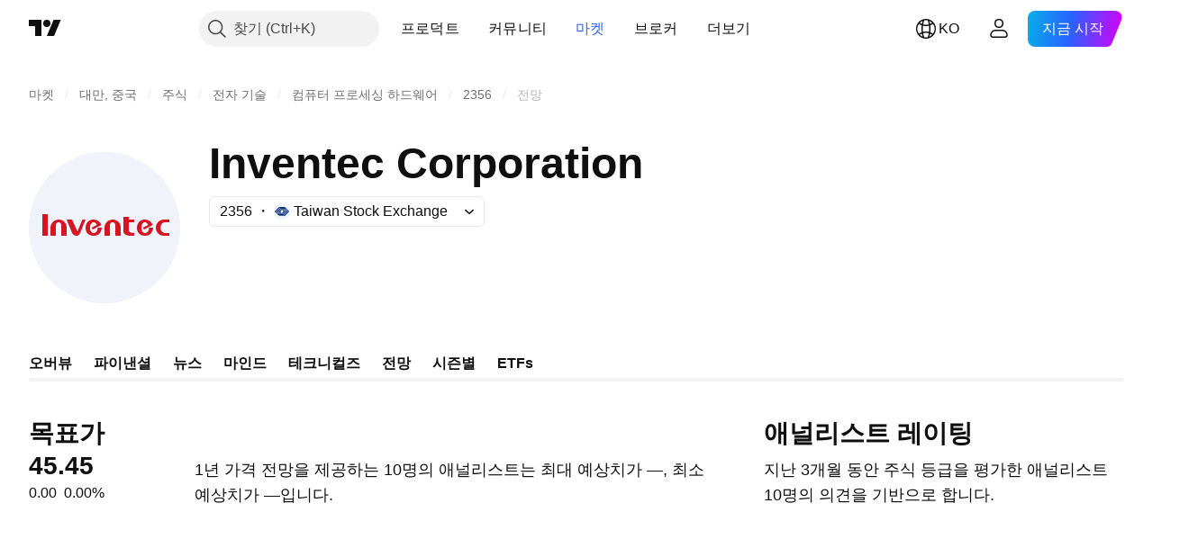

--- FILE ---
content_type: text/css; charset=utf-8
request_url: https://static.tradingview.com/static/bundles/13380.2f679870a7af62a41cd5.css
body_size: -160
content:
.pageWrap-fma_rdcQ{padding-top:var(--v-rhythm-spacing-5)}

--- FILE ---
content_type: application/javascript; charset=utf-8
request_url: https://static.tradingview.com/static/bundles/12904.261e268a4d490674839a.js
body_size: 11675
content:
(self.webpackChunktradingview=self.webpackChunktradingview||[]).push([[12904,24880],{904613:e=>{e.exports={brand:"brand-H6_2ZGVv",hovered:"hovered-H6_2ZGVv",background:"background-H6_2ZGVv","states-without-bg":"states-without-bg-H6_2ZGVv",disableActiveStateStyles:"disableActiveStateStyles-H6_2ZGVv",dimmed:"dimmed-H6_2ZGVv",selected:"selected-H6_2ZGVv",activated:"activated-H6_2ZGVv",gray:"gray-H6_2ZGVv","light-gray":"light-gray-H6_2ZGVv",xsmall:"xsmall-H6_2ZGVv",small:"small-H6_2ZGVv",medium:"medium-H6_2ZGVv",large:"large-H6_2ZGVv",textButton:"textButton-H6_2ZGVv",link:"link-H6_2ZGVv",content:"content-H6_2ZGVv",withStartIcon:"withStartIcon-H6_2ZGVv","start-icon":"start-icon-H6_2ZGVv",withEndIcon:"withEndIcon-H6_2ZGVv","end-icon":"end-icon-H6_2ZGVv",iconOnly:"iconOnly-H6_2ZGVv",caret:"caret-H6_2ZGVv",semibold18px:"semibold18px-H6_2ZGVv",semibold16px:"semibold16px-H6_2ZGVv",semibold14px:"semibold14px-H6_2ZGVv",regular12px:"regular12px-H6_2ZGVv",regular14px:"regular14px-H6_2ZGVv",regular16px:"regular16px-H6_2ZGVv"}},446208:e=>{e.exports={hidden:"hidden-DgcIT6Uz",fadeInWrapper:"fadeInWrapper-DgcIT6Uz",isAnimated:"isAnimated-DgcIT6Uz"}},36559:(e,t,n)=>{"use strict";n.d(t,{TextAnchorButton:()=>i.TextAnchorButton,TextButton:()=>a.TextButton});n(622032);var a=n(106257),i=n(692566)},692566:(e,t,n)=>{"use strict";n.d(t,{TextAnchorButton:()=>s});var a=n(50959),i=n(14388),o=n(551080),r=n(622032);function s(e){const{reference:t,className:n,isSelected:s,isDimmed:l,children:c,startIcon:u,startIconAriaAttrs:d,showCaret:g,color:m,endIcon:f,endIconAriaAttrs:h,size:b,typography:_,iconOnly:p,statesWithoutBg:v,isActivated:I,renderComponent:C=i.CustomComponentDefaultLink,...y}=e;return a.createElement(C,{...y,className:(0,r.getTextButtonClasses)({className:n,isSelected:s,isDimmed:l,startIcon:u,showCaret:g,endIcon:f,color:m,size:b,typography:_,iconOnly:p,isLink:!0,isActivated:I}),reference:(0,o.isomorphicRef)(t)},a.createElement(r.TextButtonContent,{showCaret:g,startIcon:u,startIconAriaAttrs:{...d},endIcon:f,endIconAriaAttrs:{...h},statesWithoutBg:v},c))}},622032:(e,t,n)=>{"use strict";n.d(t,{TextButtonContent:()=>f,getTextButtonClasses:()=>g});var a=n(50959),i=n(497754),o=n.n(i),r=n(132734),s=n(728804),l=n(602948),c=n.n(l),u=n(904613),d=n.n(u);const g=e=>{const t=(0,a.useContext)(s.CustomBehaviourContext),{className:n,isSelected:i,isDimmed:r,isHovered:l,size:c="medium",color:u,startIcon:g,endIcon:m,showCaret:f,enableActiveStateStyles:h=t.enableActiveStateStyles,typography:b,iconOnly:_,isLink:p=!1,isActivated:v}=e;return o()(n,d().textButton,p&&d().link,i&&d().selected,r&&d().dimmed,l&&d().hovered,d()[u],d()[c],g&&d().withStartIcon,_&&d().iconOnly,(f||m)&&d().withEndIcon,!h&&d().disableActiveStateStyles,b&&d()[b],v&&d().activated)},m=e=>a.createElement(r.Icon,{...e.showCaret?void 0:e.endIconAriaAttrs,className:o()(d()["end-icon"],e.showCaret&&d().caret),icon:e.showCaret?c():e.endIcon});function f(e){return a.createElement(a.Fragment,null,a.createElement("span",{className:o()(d().background,e.statesWithoutBg&&d()["states-without-bg"])
}),e.startIcon&&a.createElement(r.Icon,{...e.startIconAriaAttrs,className:d()["start-icon"],icon:e.startIcon}),a.createElement("span",{className:d().content},e.children),(e.endIcon||e.showCaret)&&m(e))}},106257:(e,t,n)=>{"use strict";n.d(t,{TextButton:()=>o});var a=n(50959),i=n(622032);function o(e){const{reference:t,className:n,isSelected:o,isHovered:r,isDimmed:s,children:l,startIcon:c,startIconAriaAttrs:u,showCaret:d,color:g,endIcon:m,endIconAriaAttrs:f,size:h,typography:b,iconOnly:_,statesWithoutBg:p,isActivated:v,dataQaId:I,...C}=e;return a.createElement("button",{"data-qa-id":I,...C,className:(0,i.getTextButtonClasses)({className:n,isSelected:o,isHovered:r,startIcon:c,showCaret:d,endIcon:m,color:g,size:h,typography:b,iconOnly:_,isDimmed:s,isActivated:v}),ref:t},a.createElement(i.TextButtonContent,{showCaret:d,startIcon:c,startIconAriaAttrs:{...u},endIcon:m,endIconAriaAttrs:{...f},statesWithoutBg:p},l))}},713094:(e,t,n)=>{"use strict";n.d(t,{FadeInWrapper:()=>u,useFadeInContext:()=>c});var a=n(50959),i=n(497754),o=n.n(i),r=n(446208),s=n.n(r);const l=a.createContext({children:{},setIsReady:()=>{}});function c(){const{setIsReady:e,children:t}=(0,a.useContext)(l),n=(0,a.useRef)((0,a.useId)());t[n.current]||(t[n.current]={isReady:!1});return(0,a.useCallback)((()=>{t[n.current].isReady=!0,e(Object.values(t).every((e=>e.isReady)))}),[t,e])}function u(e){const{children:t,className:n,isAnimated:i=!0}=e,[r,c]=(0,a.useState)(!1),u=(0,a.useRef)({});return a.createElement(l.Provider,{value:{setIsReady:c,children:u.current}},a.createElement("div",{className:o()(!r&&s().hidden,s().fadeInWrapper,i&&s().isAnimated,n)},t))}},269269:(e,t,n)=>{"use strict";var a;n.d(t,{CollapseDirection:()=>a,useCollapsible:()=>r}),function(e){e.StartFirst="start-first",e.EndFirst="end-first"}(a||(a={}));var i=n(50959),o=n(363633);function r(e,t,n,r=a.EndFirst){const s=(0,i.useCallback)(((n,i)=>{const o=e.map((e=>n.widthsMap.get(t(e))??0));return function({items:e,containerWidth:t,elementsWidths:n,menuItemWidth:i,keepVisible:o,direction:r}){const s=[...e],l=[],c=[];let u=0;for(const e of n)u+=e;if(u<=t)return{visible:s,hidden:c};const d=[...n];if(u=o.map((e=>d[e])).reduce(((e,t)=>e+t),0)+i,r===a.EndFirst)for(let e=0;e<s.length;e++)o.includes(e)?l.push(s[e]):(u+=d[e],u<=t?l.push(s[e]):c.push(s[e]));else for(let e=s.length-1;e>=0;e--)o.includes(e)?l.unshift(s[e]):(u+=d[e],u<=t?l.unshift(s[e]):c.unshift(s[e]));return{visible:l,hidden:c}}({items:e,containerWidth:n.containerWidth,elementsWidths:o,menuItemWidth:n.moreButtonWidth,keepVisible:i,direction:r})}),[e]);return(0,o.useCollapsibleCommon)({itemsList:e,getItemId:t,calcVisibleAndHiddenItems:s,shouldKeepItemVisible:n})}},363633:(e,t,n)=>{"use strict";n.d(t,{useCollapsibleCommon:()=>c});var a=n(50959),i=n(444530),o=n(746326),r=n(238718),s=n(774218),l=n(551080);function c(e){const{itemsList:t,getItemId:n,calcVisibleAndHiddenItems:c,shouldKeepItemVisible:d,onMeasureCallback:g,forceUpdate:m=!1}=e,[f,h]=(0,r.useRefsMap)(),b=(0,a.useRef)(null),_=(0,a.useRef)({widthsMap:new Map,containerWidth:0,
moreButtonWidth:0}),[p,v]=(0,a.useState)({visible:t,hidden:[]}),I=(0,a.useMemo)((()=>t.reduce(((e,t,n)=>(d(t)&&e.push(n),e)),[])),[t,d]),C=(0,a.useCallback)((()=>{if(_.current.containerWidth){const e=c(_.current,I);(function(e,t){return!u(e.visible,t.visible)||!u(e.hidden,t.hidden)})(p,e)&&v(e)}}),[_,v,p,I,c]),y=(0,a.useCallback)((()=>{_.current.moreButtonWidth=b.current?(0,o.outerWidth)(b.current,!0):0;const e=new Map(_.current.widthsMap);for(const a of t){const t=n(a),i=f.current.get(t);if(i){const n=(0,o.outerWidth)(i,!0);e.set(t,n)}}_.current.widthsMap=e,g&&g()}),[_,t,n,f,g]),A=(0,a.useRef)(null),w=(0,a.useCallback)((([e])=>{e.contentRect.width!==_.current.containerWidth&&(A.current&&cancelAnimationFrame(A.current),_.current.containerWidth=e.contentRect.width,A.current=requestAnimationFrame((()=>{C()})))}),[_,C]),T=(0,a.useRef)(null),S=(0,a.useCallback)((([e])=>{T.current&&cancelAnimationFrame(T.current),y(),T.current=requestAnimationFrame((()=>{C()}))}),[y,C]),k=(0,i.useResizeObserver)(S),E=(0,i.useResizeObserver)(w),R=(0,a.useRef)(null),H=(0,l.mergeRefs)([E,R]),M=(0,a.useRef)(t),B=(0,a.useRef)(!0),O=(0,a.useRef)([]);return(0,s.useIsomorphicLayoutEffect)((()=>{const e=_.current.widthsMap.size===t.length;!m&&!B.current&&u(M.current,t)&&u(O.current,I)&&e||(y(),C(),B.current=!1,M.current=t,O.current=I)}),[t,I,m,y,C]),{containerRefCallback:H,moreButtonRef:b,innerContainerRefCallback:k,itemsRefs:f,setItemRef:h,hiddenItems:p.hidden,visibleItems:p.visible,itemsMeasurements:_}}function u(e,t){return e.length===t.length&&e.reduce(((e,n,a)=>e&&n===t[a]),!0)}},909358:(e,t,n)=>{"use strict";n.d(t,{useIsFirstRender:()=>i,useIsNonFirstRender:()=>o});var a=n(50959);function i(){const[e,t]=(0,a.useState)(!0);return(0,a.useEffect)((()=>{t(!1)}),[]),e}function o(){return!i()}},718083:(e,t,n)=>{"use strict";n.d(t,{useDisclosure:()=>c});var a=n(50959),i=n(650151),o=n(607423),r=n(405964),s=n(763341),l=n(481058);function c(e){const{id:t,listboxId:n,disabled:c,buttonTabIndex:u=0,onFocus:d,onBlur:g,onClick:m}=e,[f,h]=(0,a.useState)(!1),[b,_]=(0,r.useFocus)(),p=b||f,v=n??void 0!==t?(0,l.createDomId)(t,"listbox"):void 0,I=(0,a.useRef)(null),C=(0,a.useCallback)((e=>I.current?.focus(e)),[I]),y=(0,a.useRef)(null),A=(0,a.useCallback)((()=>(0,i.ensureNotNull)(y.current).focus()),[y]),w=(0,a.useCallback)((()=>h(!0)),[h]),T=(0,a.useCallback)(((e=!1,t=!1)=>{h(!1);const{activeElement:n}=document;n&&(0,o.isTextEditingField)(n)||t||C({preventScroll:e})}),[h,C]),S=(0,a.useCallback)((()=>{f?T():w()}),[f,T,w]),k=c?[]:[d,_.onFocus],E=c?[]:[g,_.onBlur],R=c?[]:[m,S],H=(0,s.createSafeMulticastEventHandler)(...k),M=(0,s.createSafeMulticastEventHandler)(...E),B=(0,s.createSafeMulticastEventHandler)(...R);return{listboxId:v,isOpened:f,isFocused:p,buttonTabIndex:c?-1:u,listboxTabIndex:-1,open:w,close:T,toggle:S,onOpen:A,buttonFocusBindings:{onFocus:H,onBlur:M},onButtonClick:B,buttonRef:I,listboxRef:y,buttonAria:{"aria-controls":f?v:void 0,"aria-expanded":f,"aria-disabled":c}}}},405964:(e,t,n)=>{"use strict";n.d(t,{useFocus:()=>i});var a=n(50959)
;function i(e,t){const[n,i]=(0,a.useState)(!1);(0,a.useEffect)((()=>{t&&n&&i(!1)}),[t,n]);const o={onFocus:(0,a.useCallback)((function(t){void 0!==e&&e.current!==t.target||i(!0)}),[e]),onBlur:(0,a.useCallback)((function(t){void 0!==e&&e.current!==t.target||i(!1)}),[e])};return[n,o]}},499408:(e,t,n)=>{"use strict";n.d(t,{useKeepActiveItemIntoView:()=>r});var a=n(50959),i=n(650151),o=n(896320);function r(e={}){const{activeItem:t,getKey:n,...r}=e,s=(0,a.useRef)(null),l=(0,a.useRef)(new Map),c=(0,o.useScrollIntoViewHelper)(s.current),u=(0,a.useCallback)((()=>{null!==c.current&&null!==s.current&&c.current.getContainer()!==s.current&&c.current.setContainer(s.current)}),[c,s]),d=(0,a.useCallback)((e=>{s.current=e}),[s]),g=(0,a.useCallback)(((e,t)=>{const a=n?n(e):e;t?l.current.set(a,t):l.current.delete(a)}),[l,n]),m=(0,a.useCallback)(((e,t)=>{if(!e)return;const a=n?n(e):e,o=l.current.get(a);o&&(u(),(0,i.ensureNotNull)(c.current).scrollTo(o,t))}),[l,c,n]);return(0,a.useEffect)((()=>m(t,r)),[m,t]),[d,g,m]}},222463:(e,t,n)=>{"use strict";n.d(t,{useMatchMedia:()=>o,useSafeMatchMedia:()=>i});var a=n(50959);function i(e,t=!1){const[n,i]=(0,a.useState)(t);return(0,a.useEffect)((()=>{const t=window.matchMedia(e);function n(){i(t.matches)}return n(),t.addEventListener("change",n),()=>{t.removeEventListener("change",n)}}),[e]),n}function o(e){const t=(0,a.useMemo)((()=>window.matchMedia(e).matches),[]);return i(e,t)}},662929:(e,t,n)=>{"use strict";n.d(t,{useMergedRefs:()=>o});var a=n(50959),i=n(551080);function o(e){return(0,a.useCallback)((0,i.mergeRefs)(e),e)}},846503:(e,t,n)=>{"use strict";n.d(t,{useMobileTouchState:()=>o});var a=n(50959),i=n(23482);function o(){const[e,t]=(0,a.useState)(!1);return(0,a.useEffect)((()=>{t(i.mobiletouch)}),[]),e}},199090:(e,t,n)=>{"use strict";n.d(t,{usePrevious:()=>i});var a=n(50959);function i(e){const t=(0,a.useRef)(null);return(0,a.useEffect)((()=>{t.current=e}),[e]),t.current}},896320:(e,t,n)=>{"use strict";n.d(t,{useScrollIntoViewHelper:()=>d});var a=n(50959),i=n(650151),o=n(745269);const r={duration:200,additionalScroll:0},s={vertical:{scrollSize:"scrollHeight",clientSize:"clientHeight",start:"top",end:"bottom",size:"height"},horizontal:{scrollSize:"scrollWidth",clientSize:"clientWidth",start:"left",end:"right",size:"width"}};function l(e,t){const n=s[e];return t[n.scrollSize]>t[n.clientSize]}function c(e,t,n,a,i,r){const l=function(e,t,n,a=0){const i=s[e];return{start:-1*a,middle:-1*(Math.floor(n[i.size]/2)-Math.floor(t[i.size]/2)),end:-1*(n[i.size]-t[i.size])+a}}(e,a,i,r.additionalScroll);let c=0;if(r.snapToMiddle||function(e,t,n){const a=s[e];return t[a.start]<n[a.start]-n[a.size]/2||t[a.end]>n[a.end]+n[a.size]/2}(e,a,i))c=l.middle;else{const t=function(e,t,n,a=0){const i=s[e],o=t[i.start]+Math.floor(t[i.size]/2),r=n[i.start]+Math.floor(n[i.size]/2);return{start:t[i.start]-n[i.start]-a,middle:o-r,end:t[i.end]-n[i.end]+a}}(e,a,i,r.additionalScroll),n=function(e){const{start:t,middle:n,end:a}=e,i=new Map([[Math.abs(t),{key:"start",value:Math.sign(t)}],[Math.abs(n),{key:"middle",
value:Math.sign(n)}],[Math.abs(a),{key:"end",value:Math.sign(a)}]]),o=Math.min(...i.keys());return i.get(o)}(t);c=void 0!==n?l[n.key]:0}return r.align&&(c=l[r.align]),function(e){const{additionalScroll:t=0,duration:n=o.dur,func:a=o.easingFunc.easeInOutCubic,onScrollEnd:i,target:r,wrap:s,direction:l="vertical"}=e;let{targetRect:c,wrapRect:u}=e;c=c??r.getBoundingClientRect(),u=u??s.getBoundingClientRect();const d=("vertical"===l?c.top-u.top:c.left-u.left)+t,g="vertical"===l?"scrollTop":"scrollLeft",m=s?s[g]:0;let f,h=0;return h=window.requestAnimationFrame((function e(t){let o;if(f?o=t-f:(o=0,f=t),o>=n)return s[g]=m+d,void(i&&i());const r=m+d*a(o/n);s[g]=Math.floor(r),h=window.requestAnimationFrame(e)})),function(){window.cancelAnimationFrame(h),i&&i()}}({...r,target:t,targetRect:a,wrap:n,wrapRect:i,additionalScroll:c,direction:e})}class u{constructor(e=null){this._container=null,this._lastScrolledElement=null,this._stopVerticalScroll=null,this._stopHorizontalScroll=null,this._container=e}scrollTo(e,t=r){if(null!==this._container&&null!==e&&!function(e,t,n=0){const a=e.getBoundingClientRect(),i=t.getBoundingClientRect();return a.top-i.top>=0&&i.bottom-a.bottom>=0&&a.left-i.left>=n&&i.right-a.right>=n}(e,this._container,t.visibilityDetectionOffsetInline)){const n=e.getBoundingClientRect(),a=this._container.getBoundingClientRect();this.stopScroll(),l("vertical",this._container)&&(this._stopVerticalScroll=c("vertical",e,this._container,n,a,this._modifyOptions("vertical",t))),l("horizontal",this._container)&&(this._stopHorizontalScroll=c("horizontal",e,this._container,n,a,this._modifyOptions("horizontal",t)))}this._lastScrolledElement=e}scrollToLastElement(e){this.scrollTo(this._lastScrolledElement,e)}stopScroll(){null!==this._stopVerticalScroll&&this._stopVerticalScroll(),null!==this._stopHorizontalScroll&&this._stopHorizontalScroll()}getContainer(){return this._container}setContainer(e){this._container=e,this._container?.contains(this._lastScrolledElement)||(this._lastScrolledElement=null)}destroy(){this.stopScroll(),this._container=null,this._lastScrolledElement=null}_handleScrollEnd(e){"vertical"===e?this._stopVerticalScroll=null:this._stopHorizontalScroll=null}_modifyOptions(e,t){return Object.assign({},t,{onScrollEnd:()=>{this._handleScrollEnd(e),void 0!==t.onScrollEnd&&t.onScrollEnd()}})}}function d(e){const t=(0,a.useRef)(null);return(0,a.useEffect)((()=>(t.current=new u(e),()=>(0,i.ensureNotNull)(t.current).destroy())),[]),t}},149814:(e,t,n)=>{"use strict";n.d(t,{useTabs:()=>d});var a=n(50959),i=n(688697),o=n(763341),r=n(405964),s=n(499408),l=n(61548),c=n(846503);const u=24;function d(e){const{id:t,items:n,orientation:d,activationType:g="manual",disabled:m,tablistLabelId:f,tablistLabel:h,focusOnHighlight:b=!0,preventDefaultIfKeyboardActionHandled:_=!0,stopPropagationIfKeyboardActionHandled:p=!1,keyboardNavigationLoop:v=!0,scrollIntoViewOptions:I,isActive:C,onActivate:y,isCollapsed:A,isRtl:w,isDisclosureOpened:T,isRadioGroup:S,defaultKeyboardFocus:k,focusableItemAttributes:E={}}=e,R=(0,
c.useMobileTouchState)(),H=T?null:d||"horizontal",M=(0,a.useRef)(e.itemsRefs?.current??new Map),[B,O]=(0,a.useState)(),[x,V]=(0,r.useFocus)(),F=n.find(C),z=(0,a.useCallback)((t=>e.compareTabs?e.compareTabs(t,B):t===B),[B]),N=(0,a.useCallback)((t=>{const n=e.findTab?e.findTab(M.current,t):M.current.get(t);b&&void 0!==n&&n!==document.activeElement&&n.focus()}),[b]),D=(0,a.useRef)(),W=(0,a.useCallback)(((e,t)=>{O(e),"number"==typeof t?(clearTimeout(D.current),D.current=setTimeout((()=>N(e)),t)):N(e)}),[O,N]),L=(0,a.useCallback)((e=>{m||e.disabled||(y(e),z(e)||W(e))}),[m,y,z,W]),G=(0,l.useTabsKeyboardNavigation)({isRtl:w,items:n,activationType:g,preventDefaultIfHandled:_,stopPropagationIfHandled:p,loop:v,onActivate:L,isHighlighted:z,onHighlight:W,isCollapsed:A,orientation:H}),U=(0,a.useCallback)((e=>{let t=null;for(const[n,a]of M.current.entries())if(e.target===a){t=n;break}t&&!z(t)&&("automatic"===g&&A&&!A(t)?L(t):W(t))}),[g,z,W,L,A]);(0,a.useEffect)((()=>{R||void 0!==F&&O(F)}),[F,R]),(0,a.useEffect)((()=>{x||O(void 0)}),[x]),(0,a.useEffect)((()=>()=>clearTimeout(D.current)),[]);const j=I?.additionalScroll??0,[Z,K]=(0,s.useKeepActiveItemIntoView)({...I,visibilityDetectionOffsetInline:j+u,snapToMiddle:!0,activeItem:B??F,getKey:(0,a.useCallback)((e=>e.id),[])}),P=(0,a.useCallback)(((e,t)=>{K(e,t),null!==t?M.current.set(e,t):M.current.delete(e)}),[K]),{firstEdgeItemIndex:q,lastEdgeItemIndex:Y}=(0,i.findEdgesTab)(n,A);return{tabsBindings:n.map(((e,t)=>{const n=z(e),a=C(e),o=e.disabled??m??!1,r=1===k?x?n:t===q||t===Y:x?n:a;return{...(0,i.getTabAttributes)(e.id,r,a,e.tabpanelId,o,S,"",E),highlighted:n,active:a,handleItemRef:P}})),tablistBinding:{...(0,i.getTabListAttributes)(t,d,m,f,h,S),onBlur:V.onBlur,onFocus:(0,o.createSafeMulticastEventHandler)(V.onFocus,U),onKeyDown:G},scrollWrapBinding:{ref:Z},onActivate:L,onHighlight:W,isHighlighted:z}}},61548:(e,t,n)=>{"use strict";n.d(t,{useTabsKeyboardNavigation:()=>c});var a=n(50959),i=n(650151),o=n(283657),r=n(507017);function s(){return!1}function l(e,t){return{next:()=>t!==e.length-1,previous:()=>0!==t}}function c(e){const{activationType:t="manual"}=e,n=(0,a.useMemo)((()=>t),[]);return(0,i.assert)(t===n,"Activation type must be invariant."),"automatic"===t?function(e){const{isRtl:t,items:n,preventDefaultIfHandled:i=!0,stopPropagationIfHandled:c=!1,loop:u=!0,isHighlighted:d,onHighlight:g,onActivate:m,isCollapsed:f=s,orientation:h}=e,b=(0,a.useCallback)((e=>{g(e),f(e)||m(e)}),[g,m,f]),_=!u&&c?l(n,n.findIndex(d)):void 0;return(0,o.useKeyboardEventHandler)([(0,r.useItemsKeyboardNavigation)(h,t,n,d,b,u,{},void 0,_)],i,c)}(e):function(e){const{isRtl:t,items:n,preventDefaultIfHandled:i=!0,stopPropagationIfHandled:s=!1,loop:c=!0,isHighlighted:u,onHighlight:d,onActivate:g,orientation:m}=e,f=n.findIndex(u),h=n[f],b=(0,a.useCallback)((()=>{void 0!==h&&g(h)}),[h,g]),_=!c&&s?l(n,f):void 0,p=(0,a.useCallback)((e=>d(e)),[d]),v=(0,r.useItemsKeyboardNavigation)(m,t,n,u,p,c,{},void 0,_),I=(0,o.useKeyboardActionHandler)([13,32],b);return(0,o.useKeyboardEventHandler)([v,I],i,s)}(e)}},
248723:(e,t,n)=>{"use strict";n.d(t,{useTabsMainHandlers:()=>_});var a=n(50959),i=n(763341),o=n(846503),r=n(892487),s=n(269269),l=n(149814),c=n(718083),u=n(662929),d=n(283657),g=n(713094),m=n(909358),f=n(444530),h=n(199090);var b=n(246002);function _(e,t,n){const{id:_,items:p,activationType:v,orientation:I="horizontal",disabled:C,onActivate:y,isActive:A,overflowBehaviour:w,enableActiveStateStyles:T,tablistLabelId:S,tablistLabel:k,preventDefaultIfKeyboardActionHandled:E,size:R,stopPropagationIfKeyboardActionHandled:H,keyboardNavigationLoop:M,defaultKeyboardFocus:B,focusableItemAttributes:O}=t,x=(0,a.useMemo)((()=>(0,b.transformTabsWithCounters)(p,C,R)),[p,C,R]),V=(0,o.useMobileTouchState)(),F=(0,r.useOverflowBehaviour)(w),z=(0,a.useRef)(!1),N=(0,a.useCallback)((e=>e.id),[]),D=T??!V,W=(0,g.useFadeInContext)(),{visibleItems:L,hiddenItems:G,containerRefCallback:U,innerContainerRefCallback:j,moreButtonRef:Z,setItemRef:K,itemsMeasurements:P}=(0,s.useCollapsible)(x,N,A),q=(0,h.usePrevious)(P.current?.containerWidth)??0,Y=(0,m.useIsNonFirstRender)(),J=P.current?.containerWidth??0;let Q=!1;P.current&&Y&&(Q=function(e,t,n,a,i){if("collapse"!==a)return!0;const o=function(e,t,n){const a=e.filter((e=>t.find((t=>t.id===e[0]))));return t.length>0?a[0][1]+n:0}(Array.from(e.widthsMap.entries()),t,i),r=e.moreButtonWidth??0;let s=function(e,t){return e.reduce(((e,n)=>e+(t.get(n.id)??0)),0)}(n,e.widthsMap);return s+=t.length>0?r:0,function(e,t,n,a){return 0!==e?t-n<e&&t-n>a:n<t}(o,e.containerWidth,s,i)}(P.current,G,L,F,n.gap??0)||0===J);const $=(0,f.useResizeObserver)((([e])=>{requestAnimationFrame((()=>{Y&&Q&&e.contentRect.width===q&&W()}))})),X="collapse"===F?L:x,ee=(0,a.useMemo)((()=>"collapse"===F?G:[]),[F,G]),te=(0,a.useCallback)((e=>ee.includes(e)),[ee]),{isOpened:ne,open:ae,close:ie,onButtonClick:oe}=(0,c.useDisclosure)({id:_,disabled:C}),{tabsBindings:re,tablistBinding:se,scrollWrapBinding:le,onActivate:ce,onHighlight:ue,isHighlighted:de}=(0,l.useTabs)({id:_,items:[...X,...ee],activationType:v,orientation:I,disabled:C,tablistLabelId:S,tablistLabel:k,preventDefaultIfKeyboardActionHandled:E,scrollIntoViewOptions:n.scrollIntoViewOptions,onActivate:y,isActive:A,isCollapsed:te,isRtl:n.isRtl,isDisclosureOpened:ne,isRadioGroup:n.isRadioGroup,stopPropagationIfKeyboardActionHandled:H,keyboardNavigationLoop:M,defaultKeyboardFocus:B,focusableItemAttributes:O,compareTabs:n.compareTabs,findTab:n.findTab}),ge=ee.find(de),me=(0,a.useCallback)((()=>{const e=x.find(A);e&&ue(e)}),[ue,A,x]),fe=(0,a.useCallback)((()=>{ie(),me(),z.current=!0}),[ie,me]),he=(0,a.useCallback)((()=>{ge&&(ce(ge),ue(ge,250))}),[ce,ue,ge]);le.ref=(0,u.useMergedRefs)([$,le.ref,U]),se.ref=(0,u.useMergedRefs)([se.ref,j]),se.onKeyDown=(0,i.createSafeMulticastEventHandler)((0,d.useKeyboardEventHandler)([(0,d.useKeyboardClose)(ne,fe),(0,d.useKeyboardActionHandler)([13,32],he,(0,a.useCallback)((()=>Boolean(ge)),[ge]))],E),se.onKeyDown);const be=(0,a.useCallback)((e=>{z.current=!0,oe(e)}),[z,oe]),_e=(0,a.useCallback)((e=>{e&&ce(e)}),[ce]);return(0,a.useEffect)((()=>{
z.current?z.current=!1:ge&&!ne?ae():!ge&&ne&&ie()}),[ge,ne,ae,ie]),{enableActiveStateStyles:D,moreButtonRef:Z,setItemRef:K,getBindings:e=>re.find((t=>t.id===e.id)),handleMoreButtonClick:be,handleCollapsedItemClick:_e,scrollWrapBinding:le,overflowBehaviour:F,tablistBinding:se,visibleTabs:X,hiddenTabs:ee,handleActivate:ce,isMobileTouch:V,getItemId:N,isDisclosureOpened:ne,isHighlighted:de,closeDisclosure:ie}}},246002:(e,t,n)=>{"use strict";n.d(t,{counterSizeFromSquareTabsSize:()=>r,getTabCounter:()=>o,transformTabsWithCounters:()=>s});var a=n(50959),i=n(941777);function o({count:e,color:t="danger",size:n="xsmall",disabled:o}){return a.createElement(i.Counter,{"aria-label":"Tab counter",count:e,size:n,color:t,borderColor:"primary",disabled:o})}function r(e){return{xsmall:"xsmall",small:"small",medium:"medium",xlarge:"large"}[e]}function s(e,t,n){return e.map((e=>{const a=e.counter;return a?{...e,endUpperSlot:o({count:a.count,color:a.color,size:r(n),disabled:t}),counter:void 0}:e}))}},688697:(e,t,n)=>{"use strict";function a(e,t="horizontal",n,a,i,o){return{id:e,role:o?"radiogroup":"tablist","aria-orientation":t,"aria-label":i,"aria-labelledby":a,"aria-disabled":n}}function i(e,t,n,a,i,o,r,s){return{id:e,role:o?"radio":"tab",tabIndex:t?s?.tabIndex??0:-1,disabled:i,"aria-selected":o?void 0:n,"aria-checked":o?n:void 0,"aria-controls":a,"aria-disabled":i,"aria-label":r,"data-focus-manager":void 0!==s?s["data-focus-manager"]:void 0}}function o(e,t){let n,a;for(let i=0;i<e.length;i++){const o=e.length-(i+1),r=void 0!==t&&t(e[o]);if(!e[i].disabled&&void 0===n&&(n=i),!e[o].disabled&&!r&&void 0===a&&(a=o),void 0!==n&&void 0!==a)break}return{firstEdgeItemIndex:n,lastEdgeItemIndex:a}}var r;n.d(t,{TabNames:()=>r,findEdgesTab:()=>o,getTabAttributes:()=>i,getTabListAttributes:()=>a}),function(e){e.SquareButtonTabs="square-button-tabs",e.UnderlineButtonTabs="underline-button-tabs",e.UnderlineAnchorTabs="underline-anchor-tabs",e.RoundAnchorTabs="round-anchor-tabs",e.RoundButtonTabs="round-button-tabs",e.LightButtonTabs="light-button-tabs"}(r||(r={}))},892487:(e,t,n)=>{"use strict";n.d(t,{useOverflowBehaviour:()=>r});var a=n(586240),i=n(222463),o=n(846503);function r(e){const t=(0,i.useSafeMatchMedia)(a["media-mf-phone-landscape"],!0),n=(0,o.useMobileTouchState)();return e??(n||!t?"scroll":"collapse")}},481058:(e,t,n)=>{"use strict";n.d(t,{createDomId:()=>g,joinDomIds:()=>m});const a="id",i=/\s/g,o="-",r="_",s=" ";function l(e){return"string"==typeof e}function c(e){switch(typeof e){case"string":return e;case"number":case"bigint":return e.toString(10);case"boolean":case"symbol":return e.toString();default:return null}}function u(e){return e.trim().length>0}function d(e){return e.replace(i,o)}function g(...e){const t=e.map(c).filter(l).filter(u).map(d);return(t.length>0&&t[0].startsWith(a+r)?t:[a,...t]).join(r)}function m(...e){return e.map(c).filter(l).filter(u).join(s)}},684987:(e,t,n)=>{"use strict";n.d(t,{getFormatterContent:()=>r,getFormatterContentWithYear:()=>s,getFormatterFullContent:()=>o,getFormatterMonthYear:()=>u,
getFormatterTime:()=>l,getFormatterYear:()=>c});var a=n(812352);function i(){const e=(0,a.getLocaleIso)();return e&&`${e}-u-hc-h23`}const o=(e,t)=>{const n=d(e).getTime();return new Intl.DateTimeFormat(i(),{day:"numeric",month:"short",year:"numeric",hour:"2-digit",minute:"2-digit",calendar:"gregory",timeZoneName:"short",timeZone:t?"UTC":void 0}).format(n)},r=(e,t)=>{const n=d(e).getTime();return new Intl.DateTimeFormat(i(),{month:"short",day:"numeric",calendar:"gregory",timeZone:t?"UTC":void 0}).format(n)},s=(e,t)=>{const n=d(e).getTime();return new Intl.DateTimeFormat(i(),{month:"short",day:"numeric",calendar:"gregory",year:"numeric",timeZone:t?"UTC":void 0}).format(n)},l=(e,t)=>{const n=d(e).getTime();return new Intl.DateTimeFormat(i(),{hour:"2-digit",minute:"2-digit",timeZoneName:t?void 0:"short",timeZone:t?void 0:"UTC"}).format(n)},c=e=>d(e).getFullYear(),u=e=>{const t=d(e).getTime();return new Intl.DateTimeFormat(i(),{month:"short",year:"numeric",calendar:"gregory"}).format(t)};function d(e){return e instanceof Date?e:new Date(e)}},763021:(e,t,n)=>{"use strict";n.d(t,{AnalyticsContext:()=>a});const a=n(50959).createContext({eventName:void 0})},923354:(e,t,n)=>{"use strict";n.d(t,{sendEvent:()=>i});var a=n(776734);function i(e,t,n,i,o){const r=(s=t,{user_id:window.user.id?String(window.user.id):null,user_plan:window.user.pro_plan||(window.is_authenticated?"free":"visitor"),widget_id:s.closest("[data-an-widget-id]")?.getAttribute("data-an-widget-id")||null,section_id:s.closest("[data-an-section-id]")?.getAttribute("data-an-section-id")||null});var s;if(o&&function(e,t){if(e.include)return!e.include.some((e=>e===t?.widget_id||e===t?.section_id));return!1}(o,r))return;const l={...r,action:n,link:i.link||null,ui_object:i.uiObject||null,ui_object_value:i.uiObjectValue||null};(0,a.getTracker)().then((t=>{t&&t.trackPageEvent(e,l)}))}},474174:(e,t,n)=>{"use strict";n.d(t,{AnalyticsUIObject:()=>o.AnalyticsUIObject,AnalyticsUIObjectValue:()=>o.AnalyticsUIObjectValue,DivComponentWithAnalyticsClick:()=>s,LinkComponentWithAnalyticsClick:()=>r,SpanComponentWithAnalyticsClick:()=>l});var a=n(50959),i=n(841134),o=n(826112);const r=(0,i.withAnalyticsClick)(a.forwardRef(((e,t)=>a.createElement("a",{...e,ref:t})))),s=(0,i.withAnalyticsClick)(a.forwardRef(((e,t)=>a.createElement("div",{...e,ref:t})))),l=(0,i.withAnalyticsClick)(a.forwardRef(((e,t)=>a.createElement("span",{...e,ref:t}))))},826112:(e,t,n)=>{"use strict";var a,i,o,r,s;n.d(t,{AnalyticsAction:()=>o,AnalyticsUIObject:()=>i,AnalyticsUIObjectValue:()=>a,MacroMapAnalyticsUiObject:()=>s,SymbolPageFilingsTabDataIds:()=>r}),function(e){e.LINK="link",e.LIKE="like",e.COMMENT="comment"}(a||(a={})),function(e){e.SOCIAL_INTERACTION="social_interaction",e.WIDGET_TAB="widget_tab",e.WIDGET_TITLE="widget_title",e.SEE_ALL="see_all",e.SYMBOL="symbol",e.IDEA="idea",e.NEWS="news",e.BUTTON="button",e.SCROLL_BUTTON="scroll_button",e.STICKING_MENU="sticking_menu",e.MINI_CHART_SYMBOL="minichart_symbol"}(i||(i={})),function(e){e.CLICK="click",e.VIEW="view"}(o||(o={})),function(e){
e.CATEGORY_PILL="category_pill",e.TIME_RANGE="time_range"}(r||(r={})),function(e){e.MACRO_MAP_TOOLTIP="macro_map_tooltip",e.SLIDER="slider",e.MOUSE="mouse",e.TOUCHPAD="touchpad",e.UI_BUTTON="ui_button",e.INDICATOR_BUBBLE="indicator_bubble",e.SESSION_INDICATOR_SET="session_indicator_set",e.MACRO_MAP="macro_map",e.ECONOMIC_INDICATOR_FAVORITE="economic_indicator_favorite"}(s||(s={}))},841134:(e,t,n)=>{"use strict";n.d(t,{AnalyticsUIObject:()=>r.AnalyticsUIObject,AnalyticsUIObjectValue:()=>r.AnalyticsUIObjectValue,useAnalyticsClick:()=>c,withAnalyticsClick:()=>l});var a=n(50959),i=n(763021),o=n(923354),r=n(826112);const s=new WeakSet;function l(e){return(0,a.forwardRef)(((t,n)=>{const{analyticLink:o,analyticUiObject:r,analyticUiObjectValue:l,...c}=t,{eventName:d,include:g}=(0,a.useContext)(i.AnalyticsContext);return a.createElement(e,{...c,ref:n,onClick:e=>{const n=s.has(e);d&&!n&&(s.add(e),u(e.target,d,t,{include:g})),"onClick"in t&&"function"==typeof t.onClick&&t.onClick(e)}})}))}function c(){const{eventName:e,include:t}=(0,a.useContext)(i.AnalyticsContext);return function(n,a){e&&u(n,e,a,{include:t})}}function u(e,t,n,a){(0,o.sendEvent)(t,e,r.AnalyticsAction.CLICK,{link:n.analyticLink,uiObject:n.analyticUiObject,uiObjectValue:n.analyticUiObjectValue},a)}},406537:(e,t,n)=>{"use strict";n.d(t,{CmsFaqWidget:()=>u});var a=n(50959),i=n(924187),o=n(986701),r=n(890053),s=n(464040),l=n(111495);function c(e){const t=e.reduce(((e,t)=>(e[t]=null,e)),{}),n=(0,a.useRef)({}),[i,o]=(0,a.useState)(t);return(0,a.useEffect)((()=>{const t=(0,l.getQuoteSessionInstance)("full");Promise.all(e.map((e=>t.snapshot(e).then((t=>{n.current[e]=t})).catch((()=>n.current[e]=null))))).then((()=>{o(n.current)}))}),[]),i}function u(e){const{data:t,...n}=e,{symbol:l,items:u}=t,d=(0,r.useFAQData)(u,l,c),g=(0,a.useMemo)((()=>(0,s.faqInfoResolver)(d).map((e=>{const{question:t,answer:n}=e;return{summary:a.createElement(a.Fragment,null,t),details:a.createElement(a.Fragment,null,n)}}))),[d]);return g.length?a.createElement(o.CmsBaseWidget,{...n},a.createElement(i.Accordion,{items:g,allowTwoColumns:!0})):a.createElement(a.Fragment,null)}u.validateProps=e=>Boolean(e.data.items.length)},469802:(e,t,n)=>{"use strict";n.d(t,{getLegacyDefaultPropsSymbolFaqWidget:()=>i});var a=n(444372);function i(){return{id:"symbol-faq-widget-id",type:"faq-widget",header:{text:a.t(null,void 0,n(259504)),level:"h2",position:"center"},size:"l"}}},812352:(e,t,n)=>{"use strict";n.d(t,{getLocale:()=>r,getLocaleIso:()=>s,getLocales:()=>o});var a=n(505482);const i=function(){const e=document.getElementById("page-locale-links")?.textContent,t=e?JSON.parse(e):[];if(0===t.length)return a;const n={};return t.forEach((({locale:e,url:t})=>{n[e]={...a[e],href:t}})),n}();function o(){return i}function r(e){return e=e||window.locale,i[e]}function s(e){return e=e||window.locale,i[e]?.iso}},505482:e=>{"use strict"
;e.exports=JSON.parse('{"en":{"language":"en","language_name":"English","flag":"us","geoip_code":"us","iso":"en","iso_639_3":"eng","global_name":"English","is_only_recommended_tw_autorepost":true},"in":{"language":"en","language_name":"English ‎(India)‎","flag":"in","geoip_code":"in","iso":"en","iso_639_3":"eng","global_name":"Indian"},"de_DE":{"language":"de","language_name":"Deutsch","flag":"de","geoip_code":"de","countries_with_this_language":["at","ch"],"iso":"de","iso_639_3":"deu","global_name":"German","is_in_european_union":true},"fr":{"language":"fr","language_name":"Français","flag":"fr","geoip_code":"fr","iso":"fr","iso_639_3":"fra","global_name":"French","is_in_european_union":true},"ca_ES":{"language":"ca_ES","language_name":"Català","flag":"es","geoip_code":"es","iso":"ca","iso_639_3":"cat","global_name":"Catalan"},"es":{"language":"es","language_name":"Español","flag":"es","geoip_code":"es","countries_with_this_language":["mx","ar","ve","cl","co","pe","uy","py","cr","gt","c","bo","pa","pr"],"iso":"es","iso_639_3":"spa","global_name":"Spanish","is_in_european_union":true},"it":{"language":"it","language_name":"Italiano","flag":"it","geoip_code":"it","iso":"it","iso_639_3":"ita","global_name":"Italian","is_in_european_union":true},"pl":{"language":"pl","language_name":"Polski","flag":"pl","geoip_code":"pl","iso":"pl","iso_639_3":"pol","global_name":"Polish","is_in_european_union":true},"hu_HU":{"language":"hu_HU","language_name":"Magyar","flag":"hu","geoip_code":"hu","iso":"hu","iso_639_3":"hun","global_name":"Hungarian","is_in_european_union":true},"sv_SE":{"language":"sv","language_name":"Svenska","flag":"se","geoip_code":"se","iso":"sv","iso_639_3":"swe","global_name":"Swedish","is_in_european_union":true},"tr":{"language":"tr","language_name":"Türkçe","flag":"tr","geoip_code":"tr","iso":"tr","iso_639_3":"tur","global_name":"Turkish","is_only_recommended_tw_autorepost":true},"ru":{"language":"ru","language_name":"Русский","flag":"ru","geoip_code":"ru","countries_with_this_language":["am","by","kg","kz","md","tj","tm","uz"],"iso":"ru","iso_639_3":"rus","global_name":"Russian","is_only_recommended_tw_autorepost":true},"br":{"language":"pt","language_name":"Português","flag":"br","geoip_code":"br","iso":"pt","iso_639_3":"por","global_name":"Portuguese"},"id":{"language":"id_ID","language_name":"Bahasa Indonesia","flag":"id","geoip_code":"id","iso":"id","iso_639_3":"ind","global_name":"Indonesian"},"ms_MY":{"language":"ms_MY","language_name":"Bahasa Melayu","flag":"my","geoip_code":"my","iso":"ms","iso_639_3":"zlm","global_name":"Malaysian"},"th_TH":{"language":"th","language_name":"ภาษาไทย","flag":"th","geoip_code":"th","iso":"th","iso_639_3":"tha","global_name":"Thai"},"vi_VN":{"language":"vi","language_name":"Tiếng Việt","flag":"vn","geoip_code":"vn","iso":"vi","iso_639_3":"vie","global_name":"Vietnamese"},"ja":{"language":"ja","language_name":"日本語","flag":"jp","geoip_code":"jp","iso":"ja","iso_639_3":"jpn","global_name":"Japanese"},"kr":{"language":"ko","language_name":"한국어","flag":"kr","geoip_code":"kr","iso":"ko","iso_639_3":"kor","global_name":"Korean"},"zh_CN":{"language":"zh","language_name":"简体中文","flag":"cn","geoip_code":"cn","countries_with_this_language":["zh"],"iso":"zh-Hans","iso_639_3":"cmn","global_name":"Chinese"},"zh_TW":{"language":"zh_TW","language_name":"繁體中文","flag":"tw","geoip_code":"tw","countries_with_this_language":["hk"],"iso":"zh-Hant","iso_639_3":"cmn","global_name":"Taiwanese"},"ar_AE":{"language":"ar","language_name":"العربية","flag":"sa","geoip_code":"sa","countries_with_this_language":["ae","bh","dj","dz","eg","er","iq","jo","km","kw","lb","ly","ma","mr","om","qa","sa","sd","so","sy","td","tn","ye"],"dir":"rtl","iso":"ar","iso_639_3":"arb","global_name":"Arabic"},"he_IL":{"language":"he_IL","language_name":"עברית","flag":"il","geoip_code":"il","dir":"rtl","iso":"he","iso_639_3":"heb","global_name":"Israeli"}}')
}}]);

--- FILE ---
content_type: image/svg+xml
request_url: https://s3-symbol-logo.tradingview.com/inventec--big.svg
body_size: 379
content:
<!-- by TradingView --><svg width="56" height="56" fill="none" xmlns="http://www.w3.org/2000/svg"><path fill="#F0F3FA" d="M0 0h56v56H0z"/><path fill-rule="evenodd" clip-rule="evenodd" d="M5 23h2v8H5v-8ZM8 31h2v-3.768c0-.696.33-1.247 1.03-1.247.64 0 .97.522.97 1.189V31h2v-3.13c0-1.595-1.31-2.87-2.883-2.87h-.03C9.398 25 8 26.362 8 28.044V31ZM28 31h2v-3.768c0-.696.33-1.247 1.03-1.247.64 0 .97.522.97 1.189V31h2v-3.13c0-1.595-1.31-2.87-2.884-2.87h-.029C29.398 25 28 26.319 28 28v3ZM14 25h2l2 4.398L19.817 25H21l-1.972 4.864S18.667 31 17.615 31s-1.643-1.107-1.643-1.107L14 25ZM25.507 28H27s-.105 3-2.96 3C21.182 31 21 28.697 21 28.071c0-.682.34-3.071 2.96-3.071 2.175 0 2.883 2 2.883 2l-3.197 1.697-.393-.711 1.887-.995S24.825 26 23.987 26c-.812 0-1.362.934-1.362 2.1 0 1.165.628 1.88 1.336 1.88.68 0 1.415-.36 1.546-1.98ZM44.507 28H46s-.105 3-2.96 3C40.182 31 40 28.697 40 28.071c0-.682.34-3.071 2.96-3.071 2.175 0 2.883 2 2.883 2l-3.197 1.697-.393-.711 1.887-.995S43.825 26 42.987 26c-.812 0-1.363.934-1.363 2.1 0 1.165.63 1.88 1.337 1.88.68 0 1.415-.36 1.546-1.98ZM35 24h2v1h2v1h-2v3s.081 1 2 1v1h-1.5S35 31 35 29.357V24ZM50 25c-1.667 0-3 1.38-3 3 0 1.678 1.275 3 3 3h2v-1h-1.404c-1.052 0-1.812-.749-1.812-1.773v-.454c0-.967.722-1.773 1.716-1.773H52v-1h-2Z" fill="#D61522"/></svg>

--- FILE ---
content_type: application/javascript; charset=utf-8
request_url: https://static.tradingview.com/static/bundles/ko.9924.035e4d838bacace7436a.js
body_size: 12256
content:
(self.webpackChunktradingview=self.webpackChunktradingview||[]).push([[9924,87178,15572,37117,83477],{523700:t=>{t.exports=["주의하세요"]},213847:t=>{t.exports=["통화: {currency}"]},280903:t=>{t.exports=["바이"]},603841:t=>{t.exports=["홀드"]},147094:t=>{t.exports=["뉴트럴"]},71780:t=>{t.exports=["셀"]},948826:t=>{t.exports=["스트롱 바이"]},652042:t=>{t.exports=["스트롱 셀"]},783477:t=>{t.exports=Object.create(null),t.exports.Technicals_study=["테크니컬즈"],t.exports["*All Candlestick Patterns*_study"]=["*모든 캔들 패턴*"],t.exports["24-hour Volume_study"]=["24시간 거래량"],t.exports["52 Week High/Low_study"]=["52주 하이"],t.exports.ASI_study={en:["ASI"]},t.exports["Abandoned Baby - Bearish_study"]=["버림받은 아기 - 약세"],t.exports["Abandoned Baby - Bullish_study"]=["버림받은 아기 - 강세"],t.exports["Accelerator Oscillator_study"]=["액설러레이터 오실레이터"],t.exports["Accounts payable_study"]=["매입 채무"],t.exports["Accounts receivable - trade, net_study"]=["순 매출 채권"],t.exports["Accounts receivables, gross_study"]=["매출채권, 총액"],t.exports.Accruals_study=["발생주의"],t.exports["Accrued payroll_study"]=["미지급 급여"],t.exports["Accumulated depreciation, total_study"]=["감가상각누계액, 합계"],t.exports["Accumulation/Distribution_study"]=["누적/분포 (Accumulation/Distribution)"],t.exports["Accumulative Swing Index_study"]=["어큐뮬러티브 스윙 인덱스"],t.exports["Additional paid-in capital/Capital surplus_study"]=["주식불입잉여금/자본 잉여금"],t.exports["Advance Decline Line_study"]=["어드밴스 디클라인 라인 (Advance Decline Line)"],t.exports["Advance Decline Ratio_study"]=["어드밴스 디클라인 레이쇼 (Advance Decline Ratio)"],t.exports["Advance/Decline Ratio (Bars)_study"]=["어드밴스/디클라인 레이쇼 (Bars) (Advance/Decline Ratio (Bars))"],t.exports["Advance/Decline_study"]=["어드밴스/디클라인 (Advance/Decline)"],t.exports["After tax other income/expense_study"]=["세후 기타 수입/경비"],t.exports["All Chart Patterns_study"]=["모든 차트 패턴"],t.exports["Altman Z-score_study"]=["알트맨 Z-스코어"],t.exports["Amortization of deferred charges_study"]=["이연비용의 상각"],t.exports["Amortization of intangibles_study"]=["무형자산의 상각"],t.exports.Amortization_study=["감채상각"],t.exports["Anchored Volume Profile_study"]=["고정 볼륨 프로필"],t.exports["Arnaud Legoux Moving Average_study"]=["아르노 르구 무빙 애버리지 (Arnaud Legoux Moving Average)"],t.exports.Aroon_study=["아룬 (Aroon)"],t.exports["Asset turnover_study"]=["자산 회전율"],t.exports["Auto Anchored Volume Profile_study"]=["자동 고정 볼륨 프로파일"],t.exports["Auto Fib Extension_study"]=["자동 피브 확장"],t.exports["Auto Fib Retracement_study"]=["오토 피보나치 되돌림"],t.exports["Auto Pitchfork_study"]=["자동 피치포크"],t.exports["Auto Trendlines_study"]=["자동 추세선"],t.exports["Average Daily Range_study"]=["일일 평균 범위"],t.exports["Average Day Range_study"]=["애버리지 데이 레인지"],t.exports["Average Directional Index_study"]=["평균방향성지수 (Average Directional Index)"],t.exports["Average Price_study"]=["애버리지 프라이스"],t.exports["Average True Range_study"]=["애버리지 트루 레인지 (Average True Range)"],t.exports["Average basic shares outstanding_study"]=["평균 기본주 발행수"],t.exports["Awesome Oscillator_study"]=["오썸 오실레이터 (Awesome Oscillator)"],t.exports.BBTrend_study={en:["BBTrend"]},t.exports["Bad debt / Doubtful accounts_study"]=["부실채권 / 대손"],
t.exports["Balance of Power_study"]=["밸런스 오브 파우어 (Balance Of Power)"],t.exports["BarUpDn Strategy_study"]=["바업다운 전략"],t.exports["Basic EPS_study"]=["기본 EPS"],t.exports["Basic earnings per share (Basic EPS)_study"]=["기본주당순이익 (기본 EPS)"],t.exports["Bearish Flag Chart Pattern_study"]=["약세 플래그 차트 패턴"],t.exports["Bearish Pennant Chart Pattern_study"]=["약세  페넌트 차트 패턴"],t.exports["Beneish M-score_study"]=["베니쉬 M-스코어"],t.exports["Bollinger BandWidth_study"]=["볼린저 밴드폭"],t.exports["Bollinger Bands %b_study"]=["볼린저 밴드 %b"],t.exports["Bollinger Bands Strategy directed_study"]=["볼린저 밴드 방향성 전략"],t.exports["Bollinger Bands Strategy_study"]=["볼린저 밴드 전략"],t.exports["Bollinger Bands_study"]=["볼린저 밴드 (Bollinger Bands)"],t.exports["Bollinger Bars_study"]=["볼린저 바"],t.exports["Book value per share_study"]=["주당순자산"],t.exports["Bull Bear Power_study"]=["불 베어 파워"],t.exports["Bullish Flag Chart Pattern_study"]=["강세 플래그 차트 패턴"],t.exports["Bullish Pennant Chart Pattern_study"]=["강세 플래그 차트 패턴"],t.exports["Buyback yield %_study"]=["자사주취득 수익률 %"],t.exports["COGS to revenue ratio_study"]=["매출원가 대비 수입 비율"],t.exports.CRSI_study={en:["CRSI"]},t.exports["CapEx per share_study"]=["주당 자본적지출"],t.exports["Capital and operating lease obligations_study"]=["금융 및 영업 리스 의무"],t.exports["Capital expenditures - fixed assets_study"]=["자본적지출 - 고정지출"],t.exports["Capital expenditures - other assets_study"]=["자본적지출 - 기타지출"],t.exports["Capital expenditures_study"]=["자본지출"],t.exports["Capitalized lease obligations_study"]=["자본 리스 의무"],t.exports["Cash & equivalents_study"]=["현금 및 현금성자산"],t.exports["Cash and short term investments_study"]=["현금 및 단기투자자산"],t.exports["Cash conversion cycle_study"]=["현금전환주기"],t.exports["Cash from financing activities_study"]=["재무활동 현금흐름"],t.exports["Cash from investing activities_study"]=["투자활동 현금흐름"],t.exports["Cash from operating activities_study"]=["영업활동 현금흐름"],t.exports["Cash per share_study"]=["주당 현금"],t.exports["Cash to debt ratio_study"]=["현금 대비 부채 비율"],t.exports["Chaikin Money Flow_study"]=["체이킨 머니 플로우 (Chaikin Money Flow)"],t.exports["Chaikin Oscillator_study"]=["체이킨 오실레이터 (Chaikin Oscillator)"],t.exports["Chaikin Volatility_study"]=["체이킨 볼래틸리티"],t.exports["Chande Kroll Stop_study"]=["샹드 크롤 스탑"],t.exports["Chande Momentum Oscillator_study"]=["샹드 모멘텀 오실레이터"],t.exports["Change in accounts payable_study"]=["매입채무 변화"],t.exports["Change in accounts receivable_study"]=["외상매출금 변화"],t.exports["Change in accrued expenses_study"]=["미지급비용 변화"],t.exports["Change in inventories_study"]=["재고자산 변화"],t.exports["Change in other assets/liabilities_study"]=["기타자산/부채 변화"],t.exports["Change in taxes payable_study"]=["미지급세금 변화"],t.exports["Changes in working capital_study"]=["운전자본변동"],t.exports.ChannelBreakOutStrategy_study=["채널브레이크아웃 전략"],t.exports["Chop Zone_study"]=["찹 존 (Chop Zone)"],t.exports["Choppiness Index_study"]=["차피니스 인덱스 (Choppiness Index)"],t.exports["Commodity Channel Index_study"]=["커모디티 채널 인덱스 (Commodity Channel Index)"],t.exports["Common dividends paid_study"]=["보통주 배당금 지급"],t.exports["Common equity, total_study"]=["보통주, 합계"],
t.exports["Common stock par/Carrying value_study"]=["보통주 액면가/장부금액"],t.exports.Compare_study=["비교 (Compare)"],t.exports["Conditional Expressions_study"]=["조건식 (Conditional Expressions)"],t.exports["Connors RSI_study"]=["코너즈 RSI"],t.exports.ConnorsRSI_study=["코너즈RSI (ConnorsRSI)"],t.exports["Consecutive Up/Down Strategy_study"]=["연속 상승/하락 전략"],t.exports["Coppock Curve_study"]=["카포크 커브(Coppock Curve)"],t.exports["Correlation - Log_study"]=["코릴레이션 - 로그"],t.exports["Correlation Coefficient_study"]=["코릴레이션 코에피션트 (Correlation Coefficient)"],t.exports["Cost of goods sold_study"]=["팔린 제품 코스트"],t.exports["Cost of goods_study"]=["코스트 오브 굿즈"],t.exports["Crypto Open Interest_study"]=["암호화폐 미결제약정"],t.exports["Cumulative Volume Delta_study"]=["누적 볼륨 델타"],t.exports["Cumulative Volume Index_study"]=["누적거래량지수 (Cumulative Volume Index)"],t.exports["Cup and Handle Chart Pattern_study"]=["컵 앤 핸들 차트 패턴"],t.exports["Current portion of LT debt and capital leases_study"]=["현재 LT 빚과 캐피털 리스 부분"],t.exports["Current ratio_study"]=["유동비율"],t.exports.DMI_study={en:["DMI"]},t.exports["Dark Cloud Cover - Bearish_study"]=["먹구름 커버 - 약세"],t.exports["Days inventory_study"]=["재고"],t.exports["Days payable_study"]=["확정일출급어음"],t.exports["Days sales outstanding_study"]=["매출채권회전일수"],t.exports["Debt to EBITDA ratio_study"]=["채무 대비 EBITDA 비율"],t.exports["Debt to assets ratio_study"]=["부채자산비율"],t.exports["Debt to equity ratio_study"]=["부채 비율"],t.exports["Debt to revenue ratio_study"]=["데트 투 레비뉴 레이쇼"],t.exports["Deferred income, current_study"]=["이연수익, 현재"],t.exports["Deferred income, non-current_study"]=["디퍼드 인컴, 논-커런트"],t.exports["Deferred tax assets_study"]=["이연법인세자산"],t.exports["Deferred tax liabilities_study"]=["이연법인세부채"],t.exports["Deferred taxes (cash flow)_study"]=["이연법인세(현금흐름)"],t.exports["Deprecation and amortization_study"]=["감가상각비"],t.exports["Depreciation & amortization (cash flow)_study"]=["감가상각비(현금흐름)"],t.exports["Depreciation/depletion_study"]=["감가상각/감모상각"],t.exports.Depreciation_study=["감가상각"],t.exports["Detrended Price Oscillator_study"]=["디트렌디드 프라이스 오실레이터 (Detrended Price Oscillator)"],t.exports["Diluted EPS_study"]=["희석 EPS"],t.exports["Diluted earnings per share (Diluted EPS)_study"]=["희석주당순이익 (희석 EPS)"],t.exports["Diluted net income available to common stockholders_study"]=["희석당기순이익"],t.exports["Diluted shares outstanding_study"]=["희석주식수"],t.exports["Dilution adjustment_study"]=["희석 보정"],t.exports["Directional Movement Index_study"]=["디렉셔널 무브먼트 인덱스"],t.exports["Directional Movement_study"]=["디렉셔널 무브먼트 (Directional Movement)"],t.exports["Discontinued operations_study"]=["중단사업"],t.exports["Divergence Indicator_study"]=["다이버전스 인디케이터 (Divergence Indicator)"],t.exports["Dividend payout ratio %_study"]=["배당 성향"],t.exports["Dividend yield %_study"]=["배당수익률 %"],t.exports["Dividends payable_study"]=["미지급배당금"],t.exports["Dividends per share - common stock primary issue_study"]=["주당배당금 - 1차 발행 보통주"],t.exports["Doji Star - Bearish_study"]=["도지 스타 - 약세"],t.exports["Doji Star - Bullish_study"]=["도지 스타 - 강세"],t.exports.Doji_study=["도지"],
t.exports["Donchian Channels_study"]=["돈치안 채널 (Donchian Channels)"],t.exports["Double Bottom Chart Pattern_study"]=["이중 바닥 차트 패턴"],t.exports["Double EMA_study"]=["더블 EMA (Double EMA)"],t.exports["Double Top Chart Pattern_study"]=["이중 천장 차트 패턴"],t.exports["Downside Tasuki Gap - Bearish_study"]=["하방 타스키 갭 - 약세"],t.exports["Dragonfly Doji - Bullish_study"]=["잠자리 도지 - 강세"],t.exports["EBIT per share_study"]=["주당 EBIT"],t.exports["EBITDA margin %_study"]=["EBITDA 마진 %"],t.exports["EBITDA per share_study"]=["주당 EBITDA"],t.exports.EBITDA_study=["세전영업이익"],t.exports.EBIT_study={en:["EBIT"]},t.exports["EMA Cross_study"]=["EMA 크로스"],t.exports["EPS basic one year growth_study"]=["기본 EPS 연간 성장률"],t.exports["EPS diluted one year growth_study"]=["희석 EPS 연간 성장률"],t.exports["EPS estimates_study"]=["EPS 추정"],t.exports["Earnings yield_study"]=["어닝스 일드"],t.exports["Ease Of Movement_study"]=["이즈 오브 무브먼트 (Ease Of Movement)"],t.exports["Ease of Movement_study"]=["이즈 오브 무브먼트 (Ease Of Movement)"],t.exports["Effective interest rate on debt %_study"]=["유효이자율 %"],t.exports["Elder Force Index_study"]=["엘더 포스 인덱스"],t.exports["Elder's Force Index_study"]=["엘더즈 포스 인덱스 (Elder's Force Index)"],t.exports["Elders Force Index_study"]=["엘더 포스 인덱스"],t.exports["Elliott Wave Chart Pattern_study"]=["엘리어트 파동 차트 패턴"],t.exports["Engulfing - Bearish_study"]=["인걸핑 - 약세"],t.exports["Engulfing - Bullish_study"]=["인걸핑 - 강세"],t.exports["Enterprise value to EBIT ratio_study"]=["EV/EBIT"],t.exports["Enterprise value to EBITDA ratio_study"]=["EV/EBITDA"],t.exports["Enterprise value to revenue ratio_study"]=["EV/Revenue"],t.exports["Enterprise value_study"]=["기업 가치"],t.exports.Envelope_study=["엔빌로프 (Envelope)"],t.exports.Envelopes_study=["엔빌로프"],t.exports["Equity in earnings_study"]=["에쿼티 인 어닝즈"],t.exports["Equity to assets ratio_study"]=["지분자산비율"],t.exports["Evening Doji Star - Bearish_study"]=["이브닝 도지 스타 - 약세"],t.exports["Evening Star - Bearish_study"]=["이브닝 스타 - 약세"],t.exports["Falling Three Methods - Bearish_study"]=["하락 삼법형 - 약세"],t.exports["Falling Wedge Chart Pattern_study"]=["하락 쐐기 차트 패턴"],t.exports["Falling Window - Bearish_study"]=["폴링 윈도우 - 약세"],t.exports["Financing activities – other sources_study"]=["파이낸싱 액티비티 – 기타 소스"],t.exports["Financing activities – other uses_study"]=["파이낸싱 액티비티 – 기타 용도"],t.exports["Fisher Transform_study"]=["피셔 트랜스폼 (Fisher Transform)"],t.exports["Fixed Range Volume Profile_study"]=["픽스트 레인지 볼륨 프로화일"],t.exports["Fixed Range_study"]=["픽스트 레인지"],t.exports["Float shares outstanding_study"]=["발행유동주식수"],t.exports["Free cash flow margin %_study"]=["잉여 현금 흐름 %"],t.exports["Free cash flow per share_study"]=["주당 잉여현금흐름"],t.exports["Free cash flow_study"]=["잉여 현금 흐름"],t.exports["Free float_study"]=["유동 주식수"],t.exports["Fulmer H factor_study"]=["풀머 H 팩터"],t.exports["Funding Rate_study"]=["펀딩 레이트"],t.exports["Funds from operations_study"]=["영업활동으로부터의 자금"],t.exports.Gaps_study=["갭"],t.exports["Goodwill to assets ratio_study"]=["영업권자산비율"],t.exports["Goodwill, net_study"]=["순 영업권"],t.exports["Graham's number_study"]=["그레이엄 넘버"],
t.exports["Gravestone Doji - Bearish_study"]=["비석형 도지 - 약세"],t.exports["Greedy Strategy_study"]=["그리디 전략"],t.exports["Gross margin %_study"]=["매출 총이익 %"],t.exports["Gross profit to assets ratio_study"]=["매출총이익자산비율"],t.exports["Gross profit_study"]=["총수익"],t.exports["Gross property/plant/equipment_study"]=["그로프 프로퍼티/플랜/이큅먼트"],t.exports["Guppy Multiple Moving Average_study"]=["구피 멀티플 무빙 애버리지"],t.exports["Hammer - Bullish_study"]=["망치형 - 강세"],t.exports["Hanging Man - Bearish_study"]=["교수형 - 약세"],t.exports["Harami - Bearish_study"]=["잉태형 - 약세"],t.exports["Harami - Bullish_study"]=["잉태형 - 강세"],t.exports["Harami Cross - Bearish_study"]=["하라미 크로스 - 약세"],t.exports["Harami Cross - Bullish_study"]=["하라미 크로스 - 강세"],t.exports["Head and Shoulders Chart Pattern_study"]=["헤드 앤 숄더 차트 패턴"],t.exports["Historical Volatility_study"]=["과거변동성 (Historical Volatility)"],t.exports["Hull Moving Average_study"]=["헐 이동 평균 (Hull Moving Average)"],t.exports["Ichimoku Cloud_study"]=["일목 구름 (Ichimoku Cloud)"],t.exports.Ichimoku_study=["이치모쿠"],t.exports.Impairments_study=["손상"],t.exports["InSide Bar Strategy_study"]=["인사이드 바 전략"],t.exports["Income Tax Credits_study"]=["소득공제"],t.exports["Income Tax, current - foreign_study"]=["소득세, 현재 - 해외"],t.exports["Income tax payable_study"]=["미지급 법인세"],t.exports["Income tax, current - domestic_study"]=["소득세, 현재 - 국내"],t.exports["Income tax, current_study"]=["소득세, 현재"],t.exports["Income tax, deferred - domestic_study"]=["소득세, 이연 - 국내"],t.exports["Income tax, deferred - foreign_study"]=["소득세, 이연 - 해외"],t.exports["Income tax, deferred_study"]=["소득세, 이연"],t.exports["Interest capitalized_study"]=["금융비용 자본화"],t.exports["Interest coverage_study"]=["관심 분야 커버"],t.exports["Interest expense on debt_study"]=["데트에 대한 인터레스트 익스펜스"],t.exports["Interest expense, net of interest capitalized_study"]=["이자 비용,순 금융비용 자본화"],t.exports["Inventories - finished goods_study"]=["재고자산 - 제품 및 상품"],t.exports["Inventories - progress payments & other_study"]=["재고자산 - 미착품과 기타"],t.exports["Inventories - raw materials_study"]=["재고자산 - 원재료 및 저장품"],t.exports["Inventories - work in progress_study"]=["재고자산 - 반제품 및 재공품"],t.exports["Inventory to revenue ratio_study"]=["인벤토리 대 레비뉴 레이쇼"],t.exports["Inventory turnover_study"]=["재고자산회전율"],t.exports["Inverted Cup and Handle Chart Pattern_study"]=["인버티드 컵 앤 핸들 차트 패턴"],t.exports["Inverted Hammer - Bullish_study"]=["역망치형 - 강세"],t.exports["Inverted Head and Shoulders Chart Pattern_study"]=["인버티드 헤드 앤 숄더 차트 패턴"],t.exports["Investing activities – other sources_study"]=["인베스팅 액티비티 – 다른 소스들"],t.exports["Investing activities – other uses_study"]=["인베스팅 액티비티 – 다른 쓰임새"],t.exports["Investments in unconsolidated subsidiaries_study"]=["비연결종속기업 투자"],t.exports["Issuance of long term debt_study"]=["장기부채 발행"],t.exports["Issuance/retirement of debt, net_study"]=["순 부채발행/소각"],t.exports["Issuance/retirement of long term debt_study"]=["장기 부채발행/소각"],t.exports["Issuance/retirement of other debt_study"]=["기타 채무의 발행/소멸"],t.exports["Issuance/retirement of short term debt_study"]=["단기 부채발행/소각"],
t.exports["Issuance/retirement of stock, net_study"]=["순 주식발행/소각"],t.exports["KZ index_study"]=["KZ 인덱스"],t.exports["Keltner Channel Strategy_study"]=["켈트너 채널 전략"],t.exports["Keltner Channels Strategy_study"]=["켈트너 채널 전략"],t.exports["Keltner Channels_study"]=["켈트너 채널 (Keltner Channels)"],t.exports["Key stats_study"]=["주요 통계"],t.exports["Kicking - Bearish_study"]=["박차형 - 약세"],t.exports["Kicking - Bullish_study"]=["박차형 - 강세"],t.exports["Klinger Oscillator_study"]=["클링거 오실레이터 (Klinger Oscillator)"],t.exports["Know Sure Thing_study"]=["노우 슈어 씽 (Know Sure Thing)"],t.exports["Least Squares Moving Average_study"]=["리스트 스퀘어 무빙 애버리지 (Least Squares Moving Average)"],t.exports["Legal claim expense_study"]=["소송비용"],t.exports["Linear Regression Channel_study"]=["선형 회귀 채널"],t.exports["Linear Regression Curve_study"]=["리니어 리그레션 커브 (Linear Regression Curve)"],t.exports["Linear Regression Slope_study"]=["리니어 리그레션 슬로프"],t.exports["Linear Regression_study"]=["리니어 리그레션 (Linear Regression)"],t.exports.Liquidations_study=["청산"],t.exports["Liquidity ratios_study"]=["유동비율"],t.exports["Long Lower Shadow - Bullish_study"]=["긴 하단 그림자 - 강세"],t.exports["Long Short Accounts %_study"]=["롱 숏 계정 비율 %"],t.exports["Long Upper Shadow - Bearish_study"]=["긴 하단 그림자 - 약세"],t.exports["Long term debt excl. lease liabilities_study"]=["운용리스를 제외한 장기부채"],t.exports["Long term debt to total assets ratio_study"]=["장기부채 대 전체 자산 비율"],t.exports["Long term debt to total equity ratio_study"]=["총자본 대비 장기 부채 비율"],t.exports["Long term debt_study"]=["장기 부채"],t.exports["Long term investments_study"]=["장기투자"],t.exports["Long/Short Ratio Accounts_study"]=["롱/숏 계정 비율"],t.exports["MA Cross_study"]=["MA 크로스 (MA Cross)"],t.exports["MA with EMA Cross_study"]=["이동평균선과 지수이동평균선의 교차"],t.exports["MA/EMA Cross_study"]=["MA/EMA 크로스"],t.exports["MACD Strategy_study"]=["MACD 전략 (MACD Strategy)"],t.exports.MACD_study={en:["MACD"]},t.exports["Majority Rule_study"]=["머조리티 룰"],t.exports["Market capitalization_study"]=["시가총액"],t.exports["Marubozu Black - Bearish_study"]=["마루보주 블랙 - 약세"],t.exports["Marubozu White - Bullish_study"]=["마루보주 블랙 - 강세"],t.exports["Mass Index_study"]=["매스 인덱스 (Mass Index)"],t.exports["McGinley Dynamic_study"]=["맥긴리 다이내믹 (McGinley Dynamic)"],t.exports["Median Price_study"]=["미디언 프라이스"],t.exports.Median_study=["미디언"],t.exports["Minority interest_study"]=["마이너리트 인터레스트"],t.exports["Miscellaneous non-operating expense_study"]=["기타영업외비용"],t.exports["Momentum Strategy_study"]=["모멘텀 전략"],t.exports.Momentum_study=["모멘텀 (Momentum)"],t.exports["Money Flow Index_study"]=["머니 플로우 인덱스"],t.exports["Money Flow_study"]=["머니 플로우 (Money Flow)"],t.exports["Moon Phases_study"]=["문 페이즈 (Moon Phases)"],t.exports["Morning Doji Star - Bullish_study"]=["모닝 도지 스타 - 강세"],t.exports["Morning Star - Bullish_study"]=["모닝 스타 - 강세"],t.exports["Moving Average Adaptive_study"]=["무빙 애버리지 어댑티브"],t.exports["Moving Average Channel_study"]=["무빙 애버리지 채널"],t.exports["Moving Average Convergence Divergence_study"]=["무빙 애버리지 컨버전스 다이버전스"],
t.exports["Moving Average Convergence/Divergence_study"]=["무빙 애버리지 컨버전스/다이버전스 (Moving Average Convergence/Divergence)"],t.exports["Moving Average Double_study"]=["무빙 애버리지 더블"],t.exports["Moving Average Exponential_study"]=["지수 이동 평균 (Moving Average Exponential)"],t.exports["Moving Average Hamming_study"]=["무빙 애버리지 해밍"],t.exports["Moving Average Modified_study"]=["무빙 애버리지 모디파이드"],t.exports["Moving Average Multiple_study"]=["무빙 애버리지 멀티플"],t.exports["Moving Average Ribbon_study"]=["이동평균 리본"],t.exports["Moving Average Simple_study"]=["단순 이동 평균"],t.exports["Moving Average Triple_study"]=["무빙 애버리지 트리플"],t.exports["Moving Average Weighted_study"]=["가중 이동 평균 (Moving Average Weighted)"],t.exports["Moving Average_study"]=["이동 평균(Moving Average)"],t.exports["MovingAvg Cross_study"]=["이동평균 크로스 (MovingAvg Cross)"],t.exports["MovingAvg2Line Cross_study"]=["MovingAvg2Line 크로스 (MovingAvg2Line Cross )"],t.exports["Multi-Time Period Charts_study"]=["멀티-타임 피어리어드 차트 (Multi-Time Period Charts)"],t.exports["Net Volume_study"]=["순거래량 (Net Volume)"],t.exports["Net current asset value per share_study"]=["NCAVPS"],t.exports["Net debt_study"]=["순차입금"],t.exports["Net income (cash flow)_study"]=["당기순이익(현금흐름)"],t.exports["Net income before discontinued operations_study"]=["당기중단영업손익"],t.exports["Net income per employee_study"]=["당기순익기여도"],t.exports["Net income_study"]=["순이익"],t.exports["Net intangible assets_study"]=["당기무형자산"],t.exports["Net margin %_study"]=["당기순이익 %"],t.exports["Net property/plant/equipment_study"]=["당기 자산/건물및구축물/기계장치"],t.exports["Non-cash items_study"]=["비현금자산"],t.exports["Non-controlling/minority interest_study"]=["비지배지분"],t.exports["Non-operating income, excl. interest expenses_study"]=["지급이자를 제외한 영업외비용"],t.exports["Non-operating income, total_study"]=["영업외수익, 전체"],t.exports["Non-operating interest income_study"]=["영업외이자수익"],t.exports["Note receivable - long term_study"]=["수취채권 - 장기"],t.exports["Notes payable_study"]=["지급채권"],t.exports["Number of employees_study"]=["직원수"],t.exports["Number of shareholders_study"]=["주주수"],t.exports["On Balance Volume_study"]=["온밸런스볼륨 (On Balance Volume)"],t.exports["On Neck - Bearish_study"]=["걸침형 - 약세"],t.exports["Open Interest_study"]=["오픈 인터레스트 (Open Interest)"],t.exports["Operating cash flow per share_study"]=["주당 영업현금흐름"],t.exports["Operating earnings yield %_study"]=["영업이익률 %"],t.exports["Operating expenses (excl. COGS)_study"]=["영업비용(매출원가 제외)"],t.exports["Operating income_study"]=["영업 수입"],t.exports["Operating lease liabilities_study"]=["운용리스부채"],t.exports["Operating margin %_study"]=["영업이익률 %"],t.exports["Other COGS_study"]=["기타 매출원가"],t.exports["Other common equity_study"]=["기타 보통주"],t.exports["Other cost of goods sold_study"]=["팔린 제품의 기타 코스트"],t.exports["Other current assets, total_study"]=["기타 유동자산, 전체"],t.exports["Other current liabilities_study"]=["기타 유동부채"],t.exports["Other exceptional charges_study"]=["기타예외비용"],t.exports["Other financing cash flow items, total_study"]=["기타 파이낸싱 플로우 아이템, 토탈"],t.exports["Other intangibles, net_study"]=["기타 순 무형자산"],
t.exports["Other investing cash flow items, total_study"]=["기타 인베스팅 플로우 아이템, 토탈"],t.exports["Other investments_study"]=["기타 투자"],t.exports["Other liabilities, total_study"]=["기타 부채, 전체"],t.exports["Other long term assets, total_study"]=["기타 비유동자산, 전체"],t.exports["Other non-current liabilities, total_study"]=["기타 비유동부채, 토탈"],t.exports["Other operating expenses, total_study"]=["기타 영업비용, 전체"],t.exports["Other receivables_study"]=["기타 매출채권"],t.exports["Other short term debt_study"]=["기타 단기부채"],t.exports["OutSide Bar Strategy_study"]=["아웃사이드 바 전략"],t.exports.Overlay_study=["오버레이"],t.exports["PEG ratio_study"]=["PEG 비율"],t.exports["Paid in capital_study"]=["납입자본금"],t.exports["Parabolic SAR Strategy_study"]=["파라볼릭 SAR 전략"],t.exports["Parabolic SAR_study"]=["파라볼릭 SAR (Parabolic SAR)"],t.exports["Per share metrics_study"]=["주당 지표"],t.exports.Performance_study=["퍼포먼스"],t.exports["Periodic Volume Profile_study"]=["주기적 볼륨 프로파일"],t.exports["Piercing - Bullish_study"]=["관통형 - 강세"],t.exports["Piotroski F-score_study"]=["피오트로스키 F-스코어"],t.exports["Pivot Extension Strategy_study"]=["피벗 확장 전략"],t.exports["Pivot Points High Low_study"]=["피봇 포인트 하이 로우 (Pivot Points High Low)"],t.exports["Pivot Points Standard_study"]=["피봇 포인트 스탠다드 (Pivot Points Standard)"],t.exports["Pivot Reversal Strategy_study"]=["피벗 반전 전략"],t.exports["Preferred dividends paid_study"]=["우선배당금"],t.exports["Preferred dividends_study"]=["우선배당"],t.exports["Preferred stock, carrying value_study"]=["우선주, 유형자산 장부가액"],t.exports["Prepaid expenses_study"]=["선급비용"],t.exports["Pretax equity in earnings_study"]=["프리택스 에쿼티 인 어닝즈"],t.exports["Pretax income_study"]=["세전이익"],t.exports["Price Channel Strategy_study"]=["가격 채널 전략"],t.exports["Price Channel_study"]=["프라이스 채널"],t.exports["Price Oscillator_study"]=["프라이스 오실레이터 (Price Oscillator)"],t.exports["Price Target_study"]=["가격 목표"],t.exports["Price Volume Trend_study"]=["가격 거래량 트렌드 (Price Volume Trend)"],t.exports["Price earnings ratio forward_study"]=["장래주가수익비율"],t.exports["Price sales ratio forward_study"]=["장래주가매출비율"],t.exports["Price to book ratio_study"]=["주가순자산비율"],t.exports["Price to cash flow ratio_study"]=["주가현금흐름비율"],t.exports["Price to earnings ratio_study"]=["주가수익비율"],t.exports["Price to free cash flow ratio_study"]=["주가현금흐름비율"],t.exports["Price to sales ratio_study"]=["주가매출액비율"],t.exports["Price to tangible book ratio_study"]=["주가유형자산비율"],t.exports["Profitability ratios_study"]=["수익비율"],t.exports["Provision for risks & charge_study"]=["위험 및 비용 충당"],t.exports["Purchase of investments_study"]=["투자를 위한 구입"],t.exports["Purchase/acquisition of business_study"]=["사업을 위한 매입/인수"],t.exports["Purchase/sale of business, net_study"]=["순 사업 구매/판매"],t.exports["Purchase/sale of investments, net_study"]=["순 투자 구매/판매"],t.exports["Quality ratio_study"]=["퀄리티 레이쇼"],t.exports["Quick ratio_study"]=["당좌비율"],t.exports["RCI Ribbon_study"]=["RCI 리본"],t.exports["RSI Divergence Indicator_study"]=["RSI 다이버전스 지표"],t.exports["RSI Strategy_study"]=["RSI 전략"],t.exports["Rank Correlation Index_study"]=["순위 상관 지수"],
t.exports["Rate Of Change_study"]=["레이트 오브 체인지 (Rate Of Change)"],t.exports["Rectangle Chart Pattern_study"]=["직사각형 차트 패턴"],t.exports["Reduction of long term debt_study"]=["장기차입금 상환"],t.exports["Relative Strength Index_study"]=["상대강도지수 (Relative Strength Index)"],t.exports["Relative Vigor Index_study"]=["렐러티브 비고르 인덱스 (Relative Vigor Index)"],t.exports["Relative Volatility Index_study"]=["상대변동성지수 (Relative Volatility Index)"],t.exports["Relative Volume at Time_study"]=["시간대별 상대적 볼륨"],t.exports["Repurchase of common & preferred stock_study"]=["보통주 및 우선주 매입"],t.exports["Research & development to revenue ratio_study"]=["R&D/R"],t.exports["Research & development_study"]=["연구 & 개발"],t.exports["Restructuring charge_study"]=["구조조정비용"],t.exports["Retained earnings_study"]=["이익잉여금"],t.exports["Return on assets %_study"]=["총자산이익률 %"],t.exports["Return on equity %_study"]=["자기자본이익률 %"],t.exports["Return on equity adjusted to book value %_study"]=["장부가 조정된 자기 자본 수익률 %"],t.exports["Return on invested capital %_study"]=["투하자본순이익률 %"],t.exports["Return on tangible assets %_study"]=["유형자산 수익률 %"],t.exports["Return on tangible equity %_study"]=["유형자기자본이익률 %"],t.exports["Revenue estimates_study"]=["매출 추정"],t.exports["Revenue one year growth_study"]=["연간 매출 성장률"],t.exports["Revenue per employee_study"]=["직원 1인당 매출"],t.exports["Revenue per share_study"]=["주당 매출"],t.exports["Rising Three Methods - Bullish_study"]=["상승 삼법형 - 강세"],t.exports["Rising Wedge Chart Pattern_study"]=["상승 쐐기 차트 패턴"],t.exports["Rising Window - Bullish_study"]=["라이징 윈도우 - 강세"],t.exports["Rob Booker - ADX Breakout_study"]=["Rob Booker - ADX 돌파"],t.exports["Rob Booker - Intraday Pivot Points_study"]=["Rob Booker - 일일 피벗 포인트"],t.exports["Rob Booker - Knoxville Divergence_study"]=["Rob Booker - 녹스빌 다이버전스"],t.exports["Rob Booker - Missed Pivot Points_study"]=["Rob Booker - 피벗 포인트 누락"],t.exports["Rob Booker - Reversal_study"]=["Rob Booker - 리버설"],t.exports["Rob Booker - Ziv Ghost Pivots_study"]=["Rob Booker - 지브 고스트 피벗"],t.exports["SMI Ergodic Indicator/Oscillator_study"]=["SMI 에르고딕 인디케이터/오실레이터 (SMI Ergodic Indicator/Oscillator)"],t.exports["SMI Ergodic Indicator_study"]=["SMI 에르고딕 인디케이터 (SMI Ergodic Indicator)"],t.exports["SMI Ergodic Oscillator_study"]=["SMI 에르고딕 오실레이터 (SMI Ergodic Oscillator)"],t.exports["Sale of common & preferred stock_study"]=["보통 및 우선주 매각"],t.exports["Sale of fixed assets & businesses_study"]=["고정자산 및 사업 매각"],t.exports["Sale/maturity of investments_study"]=["세일/머츄어리티 오브 인베스트먼트"],t.exports.Seasonality_study=["계절성"],t.exports["Selling/general/admin expenses, other_study"]=["판매/일반/관리 비용, 일반"],t.exports["Selling/general/admin expenses, total_study"]=["판매/일반/관리 비용, 토탈"],t.exports["Session Time Price Opportunity_study"]=["세션 시간 가격 기회"],t.exports["Session Volume HD_study"]=["세션 볼륨 HD"],t.exports["Session Volume Profile HD_study"]=["세션 볼륨 프로파일 HD"],t.exports["Session Volume Profile_study"]=["세션 볼륨 프로파일"],t.exports["Session Volume_study"]=["세션 볼륨"],t.exports["Shareholders' equity_study"]=["주주자본"],t.exports["Shares buyback ratio %_study"]=["자사주 매입 비율 %"],
t.exports["Shooting Star - Bearish_study"]=["슈팅스타 - 약세"],t.exports["Short term debt excl. current portion of LT debt_study"]=["롱텀 부채의 현재 포션을 뺀 숏텀 부채"],t.exports["Short term debt_study"]=["단기차입금"],t.exports["Short term investments_study"]=["단기투자자산"],t.exports["Sloan ratio %_study"]=["슬론 비율 %"],t.exports["Smoothed Moving Average_study"]=["스무디드 무빙 애버리지 (Smoothed Moving Average)"],t.exports["Solvency ratios_study"]=["지불능력비율"],t.exports["Spinning Top Black_study"]=["스피닝 탑 블랙"],t.exports["Spinning Top White_study"]=["스피닝 탑 화이트"],t.exports["Springate score_study"]=["스프링게이트 점수"],t.exports["Standard Deviation_study"]=["스탠다드 디비에이션"],t.exports["Standard Error Bands_study"]=["스탠다드 에러 밴드"],t.exports["Standard Error_study"]=["스탠다드 에러"],t.exports.Stoch_study=["스토캐스틱"],t.exports["Stochastic Momentum Index_study"]=["스토캐스틱 모멘텀 인덱스"],t.exports["Stochastic RSI_study"]=["스토캐스틱 RSI (Stochastic RSI)"],t.exports["Stochastic Slow Strategy_study"]=["스토캐스틱 슬로우 전략"],t.exports.Stochastic_study=["스토캐스틱 (Stochastic)"],t.exports.SuperTrend_study=["수퍼트렌드"],t.exports["Supertrend Strategy_study"]=["슈퍼트렌드 전략"],t.exports.Supertrend_study=["슈퍼 트렌드"],t.exports["Sustainable growth rate_study"]=["지속가능성장률"],t.exports.TRIX_study=["트릭스 (TRIX)"],t.exports["Tangible book value per share_study"]=["주당 유형자산가치"],t.exports["Tangible common equity ratio_study"]=["유형자기자본비율"],t.exports.Taxes_study=["세금"],t.exports["Technical Ratings Strategy_study"]=["테크니컬 등급 전략"],t.exports["Technical Ratings_study"]=["테크니컬 등급"],t.exports["Three Black Crows - Bearish_study"]=["흑삼병 - 하락"],t.exports["Three White Soldiers - Bullish_study"]=["적삼병 - 상승"],t.exports["Time Price Opportunity_study"]=["시간 가격 기회"],t.exports["Time Weighted Average Price_study"]=["시간 가중 평균 가격"],t.exports["Tobin's Q (approximate)_study"]=["토빈의 Q (대략)"],t.exports["Total assets_study"]=["자산총액"],t.exports["Total cash dividends paid_study"]=["총 현금 배당 지급"],t.exports["Total common shares outstanding_study"]=["총 발행 보통 주식수"],t.exports["Total current assets_study"]=["총 유동 자산"],t.exports["Total current liabilities_study"]=["현재 부채 총액"],t.exports["Total debt per share_study"]=["주당 총부채"],t.exports["Total debt_study"]=["총부채"],t.exports["Total equity_study"]=["토탈 에쿼티"],t.exports["Total inventory_study"]=["총 재고"],t.exports["Total liabilities & shareholders' equities_study"]=["총 부채 & 주주 지분"],t.exports["Total liabilities_study"]=["부채 총액"],t.exports["Total non-current assets_study"]=["토탈 비유동 자산"],t.exports["Total non-current liabilities_study"]=["토탈 비유동 부채"],t.exports["Total operating expenses_study"]=["총 운영 경비"],t.exports["Total receivables, net_study"]=["순 매출채권"],t.exports["Total revenue_study"]=["총수입"],t.exports["Trading Sessions_study"]=["트레이딩 세션"],t.exports["Treasury stock - common_study"]=["자기 주식 - 보통"],t.exports["Trend Strength Index_study"]=["트렌드 스트렝쓰 인덱스"],t.exports["Tri-Star - Bearish_study"]=["삼별형 - 약세"],t.exports["Tri-Star - Bullish_study"]=["삼별형 - 강세"],t.exports["Triangle Chart Pattern_study"]=["삼각형 차트 패턴"],t.exports["Triple Bottom Chart Pattern_study"]=["삼중바닥 차트 패턴"],t.exports["Triple EMA_study"]=["트리플 EMA (Triple EMA)"],
t.exports["Triple Top Chart Pattern_study"]=["삼중천장 차트 패턴"],t.exports["True Strength Index_study"]=["트루 스트렝스 인덱스"],t.exports["True Strength Indicator_study"]=["트루 스트렝쓰 인디케이터 (True Strength Indicator)"],t.exports["Tweezer Bottom - Bullish_study"]=["트위저 바닥 - 강세"],t.exports["Tweezer Top - Bearish_study"]=["집게 천장형 - 약세"],t.exports["Typical Price_study"]=["티피컬 프라이스"],t.exports["Ultimate Oscillator_study"]=["얼티미트 오실레이터 (Ultimate Oscillator)"],t.exports["Unrealized gain/loss_study"]=["미실현 이익/손실"],t.exports["Unusual income/expense_study"]=["일회성 수익/지출"],t.exports["Up/Down Volume_study"]=["볼륨 상승/하강"],t.exports["Upside Tasuki Gap - Bullish_study"]=["상향 타스키 갭 - 강세"],t.exports["VWAP Auto Anchored_study"]=["VWAP 자동 고정"],t.exports.VWAP_study=["브이왑 (VWAP)"],t.exports.VWMA_study=["거래량 가중이동평균"],t.exports["Valuation ratios_study"]=["평가비율"],t.exports["Visible Average Price_study"]=["가시적 평균 가격"],t.exports["Visible Range Volume Profile_study"]=["비쥬얼 레인지 볼륨 프로파일"],t.exports["Visible Range_study"]=["비저블 레인지"],t.exports.Vol_study=["볼륨"],t.exports["Volatility Close-to-Close_study"]=["볼래틸리티 클로즈-투-클로즈"],t.exports["Volatility Index_study"]=["볼래틸리티 인덱스"],t.exports["Volatility O-H-L-C_study"]=["볼리틸리티 O-H-L-C"],t.exports["Volatility Stop_study"]=["변동성스탑 (Volatility Stop)"],t.exports["Volatility Zero Trend Close-to-Close_study"]=["볼래틸리티 제로 트렌드 클로즈-투-클로즈"],t.exports["Volty Expan Close Strategy_study"]=["볼티 익스팬 클로즈 전략"],t.exports["Volume Delta_study"]=["볼륨 델타"],t.exports["Volume Oscillator_study"]=["볼륨 오실레이터 (Volume Oscillator)"],t.exports["Volume Weighted Average Price_study"]=["거래량 가중 이동 평균"],t.exports["Volume Weighted Moving Average_study"]=["거래량 가중 이동 평균"],t.exports.Volume_study=["거래량 (Volume)"],t.exports["Vortex Indicator_study"]=["보텍스 인디케이터 (Vortex Indicator)"],t.exports["Williams %R_study"]=["윌리엄스 %R (Williams %R)"],t.exports["Williams Alligator_study"]=["윌리엄스 앨리게이터 (Williams Alligator)"],t.exports["Williams Fractal_study"]=["윌리엄스 프랙탈 (Williams Fractal)"],t.exports["Williams Fractals_study"]=["윌리엄스 프랙탈"],t.exports["Williams Percent Range_study"]=["윌리엄스 퍼센트 레인지"],t.exports["Woodies CCI_study"]=["우디즈 CCI (Woodies CCI)"],t.exports["Working capital per share_study"]=["주당 운전자본"],t.exports["Zig Zag_study"]=["지그재그 (Zig Zag)"],t.exports["Zmijewski score_study"]=["Zmijewski 점수"]},94820:t=>{t.exports=["현금 흐름"]},535770:t=>{t.exports=["현재"]},451487:t=>{t.exports=["애널리스트 레이팅"]},984847:t=>{t.exports=["해단위"]},903010:t=>{t.exports=["대차 대조표"]},137260:t=>{t.exports=["배당"]},189372:t=>{t.exports={en:["EPS"]}},844543:t=>{t.exports=["어닝"]},980767:t=>{t.exports=["평가"]},920138:t=>{t.exports=["예측"]},636787:t=>{t.exports=["파이낸싱"]},259504:t=>{t.exports=["FAQ"]},620296:t=>{t.exports=["인베스팅"]},655923:t=>{t.exports=["손익 계산서"]},471571:t=>{t.exports=["오퍼레이팅"]},15797:t=>{t.exports=["오버뷰"]},380297:t=>{t.exports=["부채 대비 자산"]},437117:t=>{t.exports=["더보기"]},600767:t=>{t.exports=["넷 마진"]},23493:t=>{t.exports=["순이익"]},228727:t=>{t.exports=["반기"]},724936:t=>{t.exports=["정의 표시"]},723821:t=>{t.exports=["스테이트먼트"]},768627:t=>{t.exports=["통계"]},897339:t=>{t.exports=["구독 내역이 더이상 유효하지 않습니다"]
},962519:t=>{t.exports=["구독이 브로커 프로모션에 의해 변경되었습니다."]},571858:t=>{t.exports=["서프라이즈"]},970074:t=>{t.exports=["성과"]},384734:t=>{t.exports=["님은 섭스크립션을 바꾸셨습니다. 페이지를 다시 로드하여 새로운 변경 내용을 확인하세요."]},229998:t=>{t.exports=["목표가"]},934673:t=>{t.exports=["분기별"]},278031:t=>{t.exports=["수입"]},787364:t=>{t.exports=["자세한 내용은 {link}이용 약관{/link}을 확인하세요."]},680110:t=>{t.exports=["리포트 됨"]},284634:t=>{t.exports=["순마진"]},529920:t=>{t.exports=["자산총액"]},490478:t=>{t.exports=["부채 총액"]},684177:t=>{t.exports=["총수입"]},154820:t=>{t.exports=["이 정보는 개인적으로 무엇을 해야 하는지에 대한 권장 사항이 아니므로, 데이타를 투자 권유로 받아들이지 마십시오. 모든 거래와 마찬가지로, 항상 먼저 보고 뛰어드세요."]},677729:t=>{t.exports=["파이낸셜 데이터에 대한 전체 액세스 권한을 얻으려면 업그레이드하세요"]},15572:t=>{t.exports=["트레이딩뷰 방문하기 — 금융 차트 플랫폼이자 트레이딩 커뮤니티"]},301736:t=>{t.exports=["귀하는 오랜 동안 쓰지 않으셨습니다. 페이지를 리프레쉬하여 귀하의 구독 상태를 보시기 바랍니다."]},368390:t=>{t.exports=["구독을 업그레이드했습니다. 차트를 다시 로드하여 새로운 변경 내용을 확인하세요."]},565824:t=>{t.exports=["구독이 수정되었습니다."]},619604:t=>{t.exports=["전년 동기 대비 성장"]},642672:t=>{t.exports=["지난 3개월 동안 주식 등급을 평가한 애널리스트 {analystsCount}명의 의견을 기반으로 합니다."]},930878:t=>{t.exports=["1년 가격 전망을 제공하는 {analystsCount}명의 애널리스트는 최대 예상치가 {max}, 최소 예상치가 {min}입니다."]},244398:t=>{t.exports=["{brokerLabel}이 회원님의 구독을 {planName}으로 업그레이드했습니다. 남은 기간은 {daysLeft}일입니다. 새로운 변경 사항을 적용하려면 차트를 다시 불러와 주세요."]}}]);

--- FILE ---
content_type: application/javascript; charset=utf-8
request_url: https://static.tradingview.com/static/bundles/forecast.7dad0798ff9348aa35a0.js
body_size: 4862
content:
(self.webpackChunktradingview=self.webpackChunktradingview||[]).push([[15438,60250],{104889:e=>{e.exports={pageWrap:"pageWrap-fma_rdcQ"}},122651:e=>{e.exports={container:"container-SCxmJPkt"}},303012:e=>{e.exports={scrollWrap:"scrollWrap-FaOvTD2r"}},920820:e=>{e.exports={wrap:"wrap-vSb6C0Bj","wrap--horizontal":"wrap--horizontal-vSb6C0Bj",bar:"bar-vSb6C0Bj",barInner:"barInner-vSb6C0Bj","barInner--horizontal":"barInner--horizontal-vSb6C0Bj","bar--horizontal":"bar--horizontal-vSb6C0Bj"}},962942:(e,t,r)=>{"use strict";r.r(t),r.d(t,{SYMBOL_PAGE_ROOT_SELECTOR:()=>m,destroySymbolPageTab:()=>g,initSymbolPageTab:()=>p});var n=r(72498),o=r(50959),a=r(180019),s=r(556301);function c(e){const{symbol:t,initialQuotes:r}=e,{quotes:n,completed:c}=(0,a.useSymbolQuotes)(t,!1),i=!c&&r?{...r,...n}:n;return o.createElement(s.ForecastContent,{...i,symbol:t,typePage:"forecast",isFreshQuotes:Boolean(n&&c)})}var i=r(375787),l=r(406537),u=r(469802),f=r(104889);function d(e){const t=e.symbolFaqData?.length?{...(0,u.getLegacyDefaultPropsSymbolFaqWidget)(),data:{items:e.symbolFaqData,symbol:e.symbol}}:void 0;return o.createElement(i.PageContent,{className:f.pageWrap},o.createElement(c,{symbol:e.symbol,initialQuotes:e.initForecastQuotes}),t&&o.createElement(l.CmsFaqWidget,{...t}))}const m=".forecast-root";let v=null;function p(){null!==document.querySelector(m)&&(v=(0,n.hydrate)(d,m))}function g(){null!==v&&v()}},375787:(e,t,r)=>{"use strict";r.d(t,{PageContent:()=>c});var n=r(50959),o=r(497754),a=r.n(o),s=r(122651);function c(e){const{className:t,children:r,reference:o,...c}=e;return n.createElement("div",{"data-query-type":"media",ref:o,className:a()(s.container,t),...c},r)}},532442:(e,t,r)=>{"use strict";function n(e){const[t,r,n]=function(e){const t=e.toString();return[Number(t.slice(0,4)),Number(t.slice(4,6)),Number(t.slice(6))]}(e);return new Date(t,r-1,n)}r.d(t,{getDateFromYYYYMMDD:()=>n})},230845:(e,t,r)=>{"use strict";r.d(t,{hydrateReactRoot:()=>c});var n=r(50959),o=r(632227),a=r(904237),s=r(957114);function c(e,t,r="legacy"){const c=n.createElement(s.TVAppContextProvider,{renderMode:r},e);if("modern"===r){const e=(0,a.hydrateRoot)(t,c);return{render(t){e.render(n.createElement(s.TVAppContextProvider,{renderMode:r},t))},unmount(){e.unmount()}}}return o.hydrate(c,t),{render(e){o.render(n.createElement(s.TVAppContextProvider,{renderMode:r},e),t)},unmount(){o.unmountComponentAtNode(t)}}}},402863:(e,t,r)=>{"use strict";r.d(t,{getComponentInitData:()=>a,getComponentRenderMode:()=>s});var n=r(650151),o=r(588948);function a(e){return(0,o.getFreshInitData)()[(0,n.ensureDefined)(e.dataset.propsId)]}function s(e){return e.dataset.renderMode??"legacy"}},72498:(e,t,r)=>{"use strict";r.d(t,{hydrate:()=>c});var n=r(50959),o=r(650151),a=r(402863),s=r(230845);function c(e,t){const r=(0,o.ensureNotNull)(document.querySelector(t)),c=(0,a.getComponentRenderMode)(r);return(0,s.hydrateReactRoot)(n.createElement(e,{...(0,a.getComponentInitData)(r)}),r,c).unmount}},862586:(e,t,r)=>{"use strict";r.d(t,{containerBreakpoints:()=>a});var n=r(497754);const o={
"container-mf-phone-vertical":320,"container-mf-phone-landscape":568,"container-mf-tablet-vertical":768,"container-mf-tablet-landscape":1024,"container-mf-laptop":1280,"container-mf-desktop-medium":1440,"container-mf-desktop-large":1920,"container-mf-desktop-extra-large":2560};function a(e,t){return null===t?e["legacy-mode"]:n(e.breakpoint,Object.entries(o).map((([r,n])=>t>=n?e[r]:null)))}},451860:(e,t,r)=>{"use strict";r.d(t,{OverlayScrollContainer:()=>g});var n=r(50959),o=r(497754),a=r.n(o),s=r(680574),c=r(650151),i=r(462140);const l=r(920820),u={0:{isHorizontal:!1,isNegative:!1,sizePropName:"height",minSizePropName:"minHeight",startPointPropName:"top",currentMousePointPropName:"clientY",progressBarTransform:"translateY"},1:{isHorizontal:!0,isNegative:!1,sizePropName:"width",minSizePropName:"minWidth",startPointPropName:"left",currentMousePointPropName:"clientX",progressBarTransform:"translateX"},2:{isHorizontal:!0,isNegative:!0,sizePropName:"width",minSizePropName:"minWidth",startPointPropName:"right",currentMousePointPropName:"clientX",progressBarTransform:"translateX"}},f=40;function d(e){const{size:t,scrollSize:r,clientSize:o,scrollProgress:s,onScrollProgressChange:d,scrollMode:m,theme:v=l,onDragStart:p,onDragEnd:g,minBarSize:b=f}=e,h=(0,n.useRef)(null),P=(0,n.useRef)(null),[y,N]=(0,n.useState)(!1),S=(0,n.useRef)(0),{isHorizontal:z,isNegative:E,sizePropName:C,minSizePropName:w,startPointPropName:D,currentMousePointPropName:M,progressBarTransform:j}=u[m];(0,n.useEffect)((()=>{const e=(0,c.ensureNotNull)(h.current).ownerDocument;return y?(p&&p(),e&&(e.addEventListener("mousemove",x),e.addEventListener("mouseup",_))):g&&g(),()=>{e&&(e.removeEventListener("mousemove",x),e.removeEventListener("mouseup",_))}}),[y]);const L=t/r||0,T=o*L||0,R=Math.max(T,b),k=(t-R)/(t-T),B=r-t,O=E?-B:0,W=E?0:B,H=I((0,i.clamp)(s,O,W))||0;return n.createElement("div",{ref:h,className:a()(v.wrap,z&&v["wrap--horizontal"]),style:{[C]:t},onMouseDown:function(e){if(e.isDefaultPrevented())return;e.preventDefault();const t=F(e.nativeEvent,(0,c.ensureNotNull)(h.current)),r=Math.sign(t),n=(0,c.ensureNotNull)(P.current).getBoundingClientRect();S.current=r*n[C]/2;let o=Math.abs(t)-Math.abs(S.current);const a=I(B);o<0?(o=0,S.current=t):o>a&&(o=a,S.current=t-r*a);d(A(r*o)),N(!0)}},n.createElement("div",{ref:P,className:a()(v.bar,z&&v["bar--horizontal"]),style:{[w]:b,[C]:R,transform:`${j}(${H}px)`},onMouseDown:function(e){e.preventDefault(),S.current=F(e.nativeEvent,(0,c.ensureNotNull)(P.current)),N(!0)}},n.createElement("div",{className:a()(v.barInner,z&&v["barInner--horizontal"])})));function x(e){const t=F(e,(0,c.ensureNotNull)(h.current))-S.current;d(A(t))}function _(){N(!1)}function F(e,t){const r=t.getBoundingClientRect()[D];return e[M]-r}function I(e){return e*L*k}function A(e){return e/L/k}}var m=r(962624),v=r(303012);const p=8;function g(e){const{reference:t,className:r,containerHeight:a=0,containerWidth:c=0,contentHeight:i=0,contentWidth:l=0,scrollPosTop:u=0,scrollPosLeft:f=0,onVerticalChange:g,onHorizontalChange:b,visible:h}=e,[P,y]=(0,
m.useHoverDeprecated)(),[N,S]=(0,n.useState)(!1),z=a<i,E=c<l,C=z&&E?p:0;return n.createElement("div",{...y,ref:t,className:o(r,v.scrollWrap),style:{visibility:h||P||N?"visible":"hidden"}},z&&n.createElement(d,{size:a-C,scrollSize:i-C,clientSize:a-C,scrollProgress:u,onScrollProgressChange:function(e){g&&g(e)},onDragStart:w,onDragEnd:D,scrollMode:0}),E&&n.createElement(d,{size:c-C,scrollSize:l-C,clientSize:c-C,scrollProgress:f,onScrollProgressChange:function(e){b&&b(e)},onDragStart:w,onDragEnd:D,scrollMode:(0,s.isRtl)()?2:1}));function w(){S(!0)}function D(){S(!1)}}},198628:(e,t,r)=>{"use strict";r.d(t,{Skeleton:()=>n.Skeleton});var n=r(275016)},445343:(e,t,r)=>{"use strict";r.d(t,{useOverlayScroll:()=>i});var n=r(50959),o=r(650151),a=r(962624),s=r(638456);const c={onMouseEnter:()=>{},onMouseLeave:()=>{}};function i(e,t=s.CheckMobile.any()){const r=(0,n.useRef)(null),i=e||(0,n.useRef)(null),[l,u]=(0,a.useHover)(),[f,d]=(0,n.useState)({reference:r,containerHeight:0,containerWidth:0,contentHeight:0,contentWidth:0,scrollPosTop:0,scrollPosLeft:0,onVerticalChange:function(e){d((t=>({...t,scrollPosTop:e}))),(0,o.ensureNotNull)(i.current).scrollTop=e},onHorizontalChange:function(e){d((t=>({...t,scrollPosLeft:e}))),(0,o.ensureNotNull)(i.current).scrollLeft=e},visible:l}),m=(0,n.useCallback)((()=>{if(!i.current)return;const{clientHeight:e,scrollHeight:t,scrollTop:n,clientWidth:o,scrollWidth:a,scrollLeft:s}=i.current,c=r.current?r.current.offsetTop:0;d((r=>({...r,containerHeight:e-c,contentHeight:t-c,scrollPosTop:n,containerWidth:o,contentWidth:a,scrollPosLeft:s})))}),[]);function v(){d((e=>({...e,scrollPosTop:(0,o.ensureNotNull)(i.current).scrollTop,scrollPosLeft:(0,o.ensureNotNull)(i.current).scrollLeft})))}return(0,n.useEffect)((()=>{l&&m(),d((e=>({...e,visible:l})))}),[l]),(0,n.useEffect)((()=>{const e=i.current;return e&&e.addEventListener("scroll",v),()=>{e&&e.removeEventListener("scroll",v)}}),[i]),[f,t?c:u,i,m]}},139832:(e,t,r)=>{"use strict";function n(e){return Math.max(1,e.ownerDocument?.defaultView?.devicePixelRatio||1)}r.d(t,{getCanvasDevicePixelRatio:()=>n})},275050:(e,t,r)=>{"use strict";(0,r(962942).initSymbolPageTab)()},39216:(e,t,r)=>{"use strict";r.d(t,{default:()=>j});var n=r(87593),o=r(191412);const a=function(e,t){for(var r=-1,n=null==e?0:e.length;++r<n;)if(t(e[r],r,e))return!0;return!1};var s=r(620465);const c=function(e,t,r,n,c,i){var l=1&r,u=e.length,f=t.length;if(u!=f&&!(l&&f>u))return!1;var d=i.get(e),m=i.get(t);if(d&&m)return d==t&&m==e;var v=-1,p=!0,g=2&r?new o.default:void 0;for(i.set(e,t),i.set(t,e);++v<u;){var b=e[v],h=t[v];if(n)var P=l?n(h,b,v,t,e,i):n(b,h,v,e,t,i);if(void 0!==P){if(P)continue;p=!1;break}if(g){if(!a(t,(function(e,t){if(!(0,s.default)(g,t)&&(b===e||c(b,e,r,n,i)))return g.push(t)}))){p=!1;break}}else if(b!==h&&!c(b,h,r,n,i)){p=!1;break}}return i.delete(e),i.delete(t),p};var i=r(366711),l=r(216299),u=r(554523);const f=function(e){var t=-1,r=Array(e.size);return e.forEach((function(e,n){r[++t]=[n,e]})),r};var d=r(564423),m=i.default?i.default.prototype:void 0,v=m?m.valueOf:void 0
;const p=function(e,t,r,n,o,a,s){switch(r){case"[object DataView]":if(e.byteLength!=t.byteLength||e.byteOffset!=t.byteOffset)return!1;e=e.buffer,t=t.buffer;case"[object ArrayBuffer]":return!(e.byteLength!=t.byteLength||!a(new l.default(e),new l.default(t)));case"[object Boolean]":case"[object Date]":case"[object Number]":return(0,u.default)(+e,+t);case"[object Error]":return e.name==t.name&&e.message==t.message;case"[object RegExp]":case"[object String]":return e==t+"";case"[object Map]":var i=f;case"[object Set]":var m=1&n;if(i||(i=d.default),e.size!=t.size&&!m)return!1;var p=s.get(e);if(p)return p==t;n|=2,s.set(e,t);var g=c(i(e),i(t),n,o,a,s);return s.delete(e),g;case"[object Symbol]":if(v)return v.call(e)==v.call(t)}return!1};var g=r(438366),b=Object.prototype.hasOwnProperty;const h=function(e,t,r,n,o,a){var s=1&r,c=(0,g.default)(e),i=c.length;if(i!=(0,g.default)(t).length&&!s)return!1;for(var l=i;l--;){var u=c[l];if(!(s?u in t:b.call(t,u)))return!1}var f=a.get(e),d=a.get(t);if(f&&d)return f==t&&d==e;var m=!0;a.set(e,t),a.set(t,e);for(var v=s;++l<i;){var p=e[u=c[l]],h=t[u];if(n)var P=s?n(h,p,u,t,e,a):n(p,h,u,e,t,a);if(!(void 0===P?p===h||o(p,h,r,n,a):P)){m=!1;break}v||(v="constructor"==u)}if(m&&!v){var y=e.constructor,N=t.constructor;y==N||!("constructor"in e)||!("constructor"in t)||"function"==typeof y&&y instanceof y&&"function"==typeof N&&N instanceof N||(m=!1)}return a.delete(e),a.delete(t),m};var P=r(987796),y=r(456052),N=r(232437),S=r(109125),z="[object Arguments]",E="[object Array]",C="[object Object]",w=Object.prototype.hasOwnProperty;const D=function(e,t,r,o,a,s){var i=(0,y.default)(e),l=(0,y.default)(t),u=i?E:(0,P.default)(e),f=l?E:(0,P.default)(t),d=(u=u==z?C:u)==C,m=(f=f==z?C:f)==C,v=u==f;if(v&&(0,N.default)(e)){if(!(0,N.default)(t))return!1;i=!0,d=!1}if(v&&!d)return s||(s=new n.default),i||(0,S.default)(e)?c(e,t,r,o,a,s):p(e,t,u,r,o,a,s);if(!(1&r)){var g=d&&w.call(e,"__wrapped__"),b=m&&w.call(t,"__wrapped__");if(g||b){var D=g?e.value():e,M=b?t.value():t;return s||(s=new n.default),a(D,M,r,o,s)}}return!!v&&(s||(s=new n.default),h(e,t,r,o,a,s))};var M=r(513795);const j=function e(t,r,n,o,a){return t===r||(null==t||null==r||!(0,M.default)(t)&&!(0,M.default)(r)?t!=t&&r!=r:D(t,r,n,o,e,a))}},650279:(e,t,r)=>{"use strict";r.d(t,{default:()=>o});var n=r(39216);const o=function(e,t){return(0,n.default)(e,t)}}},e=>{
e.O(0,[9924,10648,62419,32078,50370,24840,84509,62156,87828,18013,3406,78206,62882,14896,96080,64463,50846,37419,86211,94425,20785,66504,39622,87536,7172,85624,41215,31206,90518,71008,30201,91763,71046,80417,78865,29142,3302,22482,13380,12924,74570,77978,39381,93647,12904,98688,14573,22589,95626,88356,78820,30608,34700,17644,22969,66585,3004,78828,19465,17708,5193,51029,72543,15127,23170,41651,5084,90002,84434,16708,98777,4570,24377,44199,77348,8721,54688,81967,36921,13034,68425,7204,77196,12874,20541,22691,72834,6656,97406,51307,62560,4857,60733,94584,52294,56167,72373,68820,39394,28562,30331,45207,5347,90145,59334,91361,3691,79248,17675,48507,52255,32227,77507,22665,12886,22023,2373,62134,8875,68134,93243,42118,32378,72378,23298,91834,89095,70241,62142],(()=>{return t=275050,e(e.s=t);var t}));e.O()}]);

--- FILE ---
content_type: application/javascript; charset=utf-8
request_url: https://static.tradingview.com/static/bundles/98688.4b09a8c91b33d54c2696.js
body_size: 11567
content:
(self.webpackChunktradingview=self.webpackChunktradingview||[]).push([[98688,54875],{902773:e=>{e.exports={divider:"divider-pzdcWv_c","orientation-horizontal":"orientation-horizontal-pzdcWv_c","orientation-vertical":"orientation-vertical-pzdcWv_c","size-xsmall":"size-xsmall-pzdcWv_c","size-small":"size-small-pzdcWv_c","size-medium":"size-medium-pzdcWv_c","size-large":"size-large-pzdcWv_c","size-xlarge":"size-xlarge-pzdcWv_c","size-xxlarge":"size-xxlarge-pzdcWv_c","type-primary":"type-primary-pzdcWv_c","type-secondary":"type-secondary-pzdcWv_c"}},213395:e=>{e.exports={lockButton:"lockButton-N_j3rnsK"}},450556:e=>{e.exports={shadowWrap:"shadowWrap-vKM0WfUu",container:"container-vKM0WfUu","legacy-mode":"legacy-mode-vKM0WfUu","container-mf-phone-landscape":"container-mf-phone-landscape-vKM0WfUu",titleWrap:"titleWrap-vKM0WfUu",title:"title-vKM0WfUu",gridLayout:"gridLayout-vKM0WfUu"}},640950:e=>{e.exports={container:"container-OWKkVLyj",largeHeight:"largeHeight-OWKkVLyj",sticky:"sticky-OWKkVLyj",filling:"filling-OWKkVLyj",shrinkShadow:"shrinkShadow-OWKkVLyj",values:"values-OWKkVLyj",firstColumn:"firstColumn-OWKkVLyj",gridLayout:"gridLayout-OWKkVLyj"}},993322:e=>{e.exports={"custom-highlight-group":"custom-highlight",container:"container-C9MdAMrq",beforeGroup:"beforeGroup-C9MdAMrq",lastRowBorder:"lastRowBorder-C9MdAMrq","legacy-mode":"legacy-mode-C9MdAMrq","container-mf-tablet-landscape":"container-mf-tablet-landscape-C9MdAMrq",titleText:"titleText-C9MdAMrq",withLink:"withLink-C9MdAMrq",solution:"solution-C9MdAMrq",selected:"selected-C9MdAMrq",titleWrap:"titleWrap-C9MdAMrq",boxShadow:"boxShadow-C9MdAMrq",beforeSelected:"beforeSelected-C9MdAMrq",withChange:"withChange-C9MdAMrq",groupTitleWrap:"groupTitleWrap-C9MdAMrq",groupTitle:"groupTitle-C9MdAMrq",shrinkShadow:"shrinkShadow-C9MdAMrq",offsetPadding:"offsetPadding-C9MdAMrq",arrow:"arrow-C9MdAMrq",hover:"hover-C9MdAMrq",clicked:"clicked-C9MdAMrq",accessible:"accessible-C9MdAMrq",opened:"opened-C9MdAMrq",hasChanges:"hasChanges-C9MdAMrq",title:"title-C9MdAMrq",bold:"bold-C9MdAMrq",highlightText:"highlightText-C9MdAMrq",titleColumn:"titleColumn-C9MdAMrq",subtitle:"subtitle-C9MdAMrq",values:"values-C9MdAMrq",filling:"filling-C9MdAMrq",gridLayout:"gridLayout-C9MdAMrq",linkButtonComponent:"linkButtonComponent-C9MdAMrq"}},583089:e=>{e.exports={container:"container-OxVAcLqi",additional:"additional-OxVAcLqi",hideOnMobile:"hideOnMobile-OxVAcLqi","legacy-mode":"legacy-mode-OxVAcLqi","container-mf-tablet-vertical":"container-mf-tablet-vertical-OxVAcLqi",hidden:"hidden-OxVAcLqi",subvalue:"subvalue-OxVAcLqi",change:"change-OxVAcLqi",negative:"negative-OxVAcLqi",positive:"positive-OxVAcLqi",wrap:"wrap-OxVAcLqi",gridLayout:"gridLayout-OxVAcLqi",alignLeft:"alignLeft-OxVAcLqi",value:"value-OxVAcLqi"}},707500:e=>{e.exports={values:"values-AtxjAQkN"}},630171:e=>{e.exports={table:"table-GQWAi9kx",forceMobile:"forceMobile-GQWAi9kx","legacy-mode":"legacy-mode-GQWAi9kx","container-mf-tablet-vertical":"container-mf-tablet-vertical-GQWAi9kx",heading:"heading-GQWAi9kx",title:"title-GQWAi9kx",
chart:"chart-GQWAi9kx"}},419119:e=>{e.exports={title:"title-cIIj4HrJ",disabled:"disabled-cIIj4HrJ",icon:"icon-cIIj4HrJ",locked:"locked-cIIj4HrJ",open:"open-cIIj4HrJ",actionIcon:"actionIcon-cIIj4HrJ",selected:"selected-cIIj4HrJ",codeIcon:"codeIcon-cIIj4HrJ",solutionIcon:"solutionIcon-cIIj4HrJ"}},477484:e=>{e.exports={"custom-highlight-group":"custom-highlight"}},856939:e=>{e.exports={button:"button-w6lVe_oI",hovered:"hovered-w6lVe_oI",disabled:"disabled-w6lVe_oI"}},319796:(e,t,a)=>{"use strict";a.d(t,{Divider:()=>l});var n=a(50959),i=a(497754),o=a.n(i),r=a(902773),s=a.n(r);function l(e){const{className:t,type:a="secondary",size:i="small",orientation:r="horizontal"}=e,l=o()(t,s().divider,s()[`size-${i}`],s()[`type-${a}`],s()[`orientation-${r}`]);return n.createElement("hr",{className:l,"aria-orientation":r})}},429973:(e,t,a)=>{"use strict";a.d(t,{formatTime:()=>u,isValidTimeOptionsDateStyle:()=>_,isValidTimeOptionsRange:()=>d});const n={calendar:"gregory",numberingSystem:"latn",hour12:!1},i={year:"numeric",month:"short",day:"numeric"},o={year:"numeric",month:"2-digit",day:"2-digit"},r={hour:"2-digit",minute:"2-digit",second:"2-digit"},s={timeZoneName:"shortOffset",weekday:"short"},l={year:0,month:1,day:2,hour:3,minute:4,second:5};const c=["year","month","day","hour","minute","second"];function d(e){return c.includes(e)}function _(e){return"numeric"===e||"short"===e}function u(e,t,a="year",c="day",d){const _=function(e="year",t="day",a={}){[e,t]=l[t]>l[e]?[e,t]:[t,e];const c={..."numeric"===a.dateStyle?o:i,...r},d=a.fractionalSecondDigits,_={...n,fractionalSecondDigits:void 0===d?void 0:Math.floor(Math.min(Math.max(1,d),3)),timeZone:a.timeZone,weekday:a.weekday?s.weekday:void 0,timeZoneName:a.timeZoneName?s.timeZoneName:void 0};return Object.keys(c).forEach((a=>{l[a]>=l[e]&&l[a]<=l[t]&&(_[a]=c[a])})),_}(a,c,d),u=new Intl.DateTimeFormat(t,_),h=new Date(e);return u.format(h)}},456335:(e,t,a)=>{"use strict";a.d(t,{featureCheck:()=>o});var n=a(400353);function i(e,t,a){return t.value||(0,n.enabled)(e,a)}function o(e,t,a){switch(e){case"SCREENER_INTERVALS":return function(e,t){const a=(0,n.getConfig)("SCREENER_INTERVALS",t);return!(!a||!a.interval)&&a.interval.includes(e.interval)}(t,a);case"SCREENER_AUTO_REFRESH":return i("SCREENER_AUTO_REFRESH",t,a);case"ALERTS_NO_EXPIRATION":return i("ALERTS_NO_EXPIRATION",t,a);default:return(0,n.enabled)(e,a)}}},31214:(e,t,a)=>{"use strict";a.d(t,{reloginOrGoPro:()=>c,runOrGoPro:()=>l,runOrGoProWithoutSync:()=>s});var n=a(526225),i=a(456335),o=a(691840),r=a(448806);function s(e,t,a,n,o){(0,i.featureCheck)(t,n)?e():(0,r.openPaywall)({...a,runOrGoproWithFeatureCheckOptions:{featureCheck:()=>(0,i.featureCheck)(t,n),signInSuccess:e}},o)}async function l(e,t,a,i={},r){const l=window.is_authenticated;window.is_authenticated&&window.user.is_pro&&await(0,n.syncUserData)("gopro"),l===window.is_authenticated?s(e,t,a,i,r):(0,o.showSignModal)({source:a.goproSource,feature:a.feature,signinSuccess:e})}async function c(e,t){const a=window.is_authenticated
;window.is_authenticated&&window.user.is_pro&&await(0,n.syncUserData)("gopro"),a===window.is_authenticated?(0,r.openPaywall)(e,t):(0,o.showSignModal)({source:e.goproSource,feature:e.feature})}},90309:(e,t,a)=>{"use strict";a.d(t,{FinancialsLockButton:()=>_});var n=a(50959),i=a(497754),o=a(444372),r=a(643528),s=a(79205),l=a(31214),c=a(283350),d=a(213395);function _(e){return n.createElement(r.LightButton,{className:i(d.lockButton,"apply-common-tooltip"),title:o.t(null,void 0,a(677729)),startSlot:n.createElement(s.Icon,{icon:c}),size:"xsmall",variant:"ghost",onClick:function(e){e.preventDefault(),(0,l.runOrGoPro)((()=>{}),"DEEP_FUNDAMENTALS_HISTORY",{feature:"deepFundamentalsNotification"})}})}},75665:(e,t,a)=>{"use strict";a.d(t,{FinancialsTableView:()=>g,calcColumnsCount:()=>p});var n=a(50959),i=a(444372),o=a(497754),r=a(675640),s=a(505237),l=a(580072),c=a(610203),d=a(862586),_=a(384898),u=a(302854),h=a(450556);const m=_;function g(e){const{items:t,getItemValues:_,headerValues:g,headerSubvalues:v,selectedItems:f,onItemSelect:b,onItemOpen:y,colorsProvider:w,searchFilter:x,isSearching:C,additionalField:M,firstColumn:S,groupIds:E,openedItems:k,gridLayout:I,title:A,period:N,style:L,className:V,mobileStartIndex:z,mobileEndIndex:O,rowTheme:q,tableContainerRef:W,hideHeader:H}=e,{responsiveness:R="legacy",breakpoint:B}=(0,n.useContext)(u.FinancialsTableRowContext),T=(0,n.useMemo)((()=>{if(L)return L;const e=t[0];let a;if(e){const{values:t,additional:n}=_(e.id);a=p(g?.length??0,t?.length??0,void 0!==n)}else a=p(g?.length??0,0,!1);return{"--tv-financials-table-columns-count":a}}),[M,g,t,_,L]);return t.length?n.createElement("div",{className:o(h.shadowWrap,"legacy"===R&&(0,d.containerBreakpoints)(h,B))},n.createElement("div",{className:o(h.container,I&&h.gridLayout,V),style:T},C&&n.createElement("div",{className:h.titleWrap},n.createElement("span",{className:h.title},A)),g&&!H&&n.createElement(s.Header,{additionalField:M,values:g,subvalues:v,firstColumn:S,gridLayout:I,mobileStartIndex:z,mobileEndIndex:O,tableContainerRef:W}),t.map(((o,s)=>{const{id:l,idWithoutPeriod:d,group:u,name:h,category:g,nestingLevel:p,children:v,show_change:b}=o,{values:S,additional:A,changes:L,additionalChange:V,showAsChange:W}=_(l,b),H=t[s+1],R=H?H.id:"",B=H?H.idWithoutPeriod:"",T=Boolean(f&&f.has(d));return n.createElement(r.Row,{key:l,idWithoutPeriod:d,category:g,title:h,subtitle:N!==c.PeriodId.Year&&L?i.t(null,void 0,a(619604)):void 0,values:S,changes:L,additionalValue:A,additionalChange:1!==M?V:void 0,hasChildren:Boolean(v),selected:T,color:w?.current?.getColor(d,T),isOpened:k?.has(d)&&Boolean(v),offsetLevel:p,group:E?.has(l)&&!C?u:void 0,beforeGroup:!!E?.has(R)||void 0,beforeSelected:f&&f.has(B),onSelect:F,onOpen:y,LinkButtonComponent:e.LinkButtonComponent,highlightedString:C?x:void 0,gridLayout:I,solutionId:m[d],showAsChange:W,mobileStartIndex:z,mobileEndIndex:O,theme:q})}))),n.createElement(l.ShrinkShadow,{position:"right",root:W})):null;function F(e,t,a){b&&b(e,t,a)}}function p(e,t,a){let n=0;return t>0&&(n=t+(a?1:0)),Math.max(e,n)}},
505237:(e,t,a)=>{"use strict";a.d(t,{Header:()=>c});var n=a(50959),i=a(497754),o=a(304328),r=a(580072),s=a(542163),l=a(640950);function c(e){const{additionalField:t,values:a,subvalues:c,firstColumn:d,gridLayout:_,mobileStartIndex:u,mobileEndIndex:h,tableContainerRef:m,sticky:g}=e,p=d?n.createElement("div",{className:l.firstColumn},d):null;return n.createElement("div",{className:i(l.container,_&&l.gridLayout,c&&l.largeHeight,g&&l.sticky)},!_&&n.createElement(r.ShrinkShadow,{className:l.shrinkShadow,root:m}),_?p:n.createElement("div",{className:l.filling},p),n.createElement(s.Values,{className:l.values,values:a,subvalues:c,additionalValue:(0,o.getAdditionalFieldValue)(t),gridLayout:_,mobileStartIndex:u,mobileEndIndex:h}),g&&n.createElement(r.ShrinkShadow,{className:l.shrinkShadow,root:m,position:"right"}))}},302854:(e,t,a)=>{"use strict";a.d(t,{FinancialsTableRowContext:()=>o});var n=a(50959);const i={valueFormatter:a(304328).valueFormatter,lastRowBorder:!1,responsiveness:"legacy",breakpoint:null},o=n.createContext(i)},675640:(e,t,a)=>{"use strict";a.d(t,{DEFAULT_ROW_THEME:()=>M,Row:()=>E});var n=a(50959),i=a(812831),o=a(444372),r=a(497754),s=a(79205),l=a(10172),c=a(650151),d=a(452623),_=a(742231);const u=a(477484)["custom-highlight-group"];function h(e){const{className:t,text:a,highlight:i,rules:o,fallbackHighlightClassName:r}=e,s=(0,n.useRef)(null);return(0,n.useEffect)((()=>{if(m()||!i||!a)return;const e=(0,_.getHighlightedChars)(i,a,o),t=(0,c.ensureNotNull)(s.current).childNodes[0],n=[];let r=null;for(let i=0;i<=a.length;i++)r?e[i]||(r.setEnd(t,i),n.push(r),r=null):e[i]&&(r=new Range,r.setStart(t,i));if(0===n.length)return;window.CSS.highlights.has(u)||window.CSS.highlights.set(u,new window.Highlight);const l=(0,c.ensureDefined)(window.CSS.highlights.get(u));return n.forEach((e=>{l.add(e)})),()=>{n.forEach((e=>{l.delete(e)}))}}),[a,i,o]),m()&&i?n.createElement(d.HighlightedText,{text:a,queryString:i,rules:o,className:r}):n.createElement("span",{ref:s,className:t},a)}function m(){return!window.CSS.highlights}var g=a(345848),p=a(580072),v=a(542163),f=a(302854),b=a(861482),y=a(270214),w=a(666436),x=a(862586),C=a(379978);const M=a(993322),S=22;function E(e){const{idWithoutPeriod:t,highlightedString:c,title:d,subtitle:_,values:u,changes:m,additionalValue:E,hasChildren:k=!1,selected:I=!1,isOpened:A=!1,offsetLevel:N=0,group:L,beforeGroup:V,beforeSelected:z,onSelect:O,onOpen:q,additionalChange:W,color:H,LinkButtonComponent:R,gridLayout:B,solutionId:T,showAsChange:F,mobileStartIndex:D,mobileEndIndex:P,theme:j=M}=e,{lastRowBorder:K,tableContainerRef:G,responsiveness:Z="legacy",breakpoint:U}=(0,n.useContext)(f.FinancialsTableRowContext),{hideSolutions:J}=(0,n.useContext)(w.FinancialsViewContext),Q=Boolean(O)&&I,$=k&&A,X=(0,n.useRef)(null),Y=r(j.container,Q&&j.selected,V&&j.beforeGroup,Boolean(O)&&z&&j.beforeSelected,Boolean(m)&&j.withChange,B&&j.gridLayout,K&&j.lastRowBorder,"legacy"===Z&&(0,x.containerBreakpoints)(j,U)),ee=r({[j.titleWrap]:!0,[j.boxShadow]:Q&&H}),te={"--color-line-shadow":`${H}`},ae=(0,n.useMemo)((()=>{
if(c)return[{fullMatch:new RegExp(`(${(0,l.regexpEscape)(c)})`,"i"),re:new RegExp(""),fuzzyHighlight:!0}]}),[c]),ne={className:j.solution,title:o.t(null,void 0,a(724936)),onClick:e=>{e.preventDefault(),(0,b.showSupportDialog)({solutionId:T})},isSelected:Q},ie=(0,i.useHistory)(),oe=n.createElement("span",{className:r(j.titleText,Boolean(R)&&j.withLink,"apply-overflow-tooltip"),ref:X},n.createElement(h,{className:j.highlightText,text:d,highlight:c,rules:ae})),re=R?n.createElement(R,{...e,className:j.linkButtonComponent,history:ie,onClick:function(){(0,g.trackEvent)("Financials","Separate page link","Indicator name")}},oe):oe;return n.createElement(n.Fragment,null,L&&n.createElement("div",{className:j.groupTitleWrap},n.createElement("div",{className:j.groupTitle},L)),n.createElement("div",{"data-name":d,className:Y,onClick:function(e){if(Boolean(R)&&e.target instanceof Node&&X.current?.contains(e.target)||e.defaultPrevented||!O)return;O(t,d,u)}},!B&&n.createElement(p.ShrinkShadow,{className:j.shrinkShadow,root:G}),n.createElement("div",{className:ee,style:te},n.createElement("div",{className:j.offsetPadding,style:{width:N*S}}),k&&n.createElement(s.Icon,{className:r(j.arrow,A&&j.opened,Q&&j.selected,Boolean(m)&&j.hasChanges),icon:C,onClick:function(e){if(!q)return;e.preventDefault(),q(t,d,u)}}),n.createElement("div",{className:j.titleColumn},n.createElement("span",{className:r(j.title,$&&j.bold,"apply-overflow-tooltip")},re,!J&&T&&n.createElement(y.ContentIconSolution,{...ne})),_&&n.createElement("span",{className:r(j.subtitle,"apply-overflow-tooltip")},_))),!B&&n.createElement("div",{className:j.filling}),n.createElement(v.Values,{id:t,className:j.values,values:u,changes:m,additionalValue:E,additionalChange:W,gridLayout:B,showAsChange:F,mobileStartIndex:D,mobileEndIndex:P,isData:!0})))}},542163:(e,t,a)=>{"use strict";a.d(t,{Values:()=>g});var n=a(50959),i=a(497754),o=a(754032),r=a(302854),s=a(862586),l=a(90309),c=a(583089);let d=null;function _(e){const{id:t,value:a,subvalue:o,change:d,isAdditional:_,columnIndex:m,gridLayout:g,showAsChange:p,hideOnMobile:v,isData:f}=e,{valueFormatter:b,hiddenColumnCount:y,forceMobileView:w,responsiveness:x="legacy",breakpoint:C}=(0,n.useContext)(r.FinancialsTableRowContext),M=0===m||1===m,S=p?u(a):f?b(a,t,m):a,E=f&&void 0!==m&&void 0!==y&&m<y;return n.createElement("div",{className:i(c.container,_&&c.additional,g&&c.gridLayout,M&&c.alignLeft,v&&(w?c.hidden:c.hideOnMobile),"legacy"===x&&(0,s.containerBreakpoints)(c,C))},E?n.createElement(l.FinancialsLockButton,null):n.createElement("div",{className:c.wrap},n.createElement("div",{key:a,className:i(c.value,p&&c.change,p&&h(a))},S),void 0!==o&&n.createElement("div",{key:o,className:c.subvalue},o),void 0!==d&&n.createElement("div",{className:i(c.change,h(d))},u(d))))}function u(e){return"number"!=typeof e||isNaN(e)?"—":(t=e,d||(d=new o.PercentageFormatter),d.format(t,{signPositive:!0,signNegative:!0}));var t}function h(e){if("number"==typeof e&&0!==e&&!isNaN(e))return e<0?c.negative:c.positive}var m=a(707500);function g(e){
const{id:t,className:a,values:o,subvalues:r,additionalValue:s,changes:l,additionalChange:c,gridLayout:d,showAsChange:u,mobileStartIndex:h=0,mobileEndIndex:g=o.length,isData:p}=e,v=n.createElement(n.Fragment,null,o.map(((e,a)=>n.createElement(_,{id:t,key:a,value:e,subvalue:r&&null!==e?r[a]:void 0,change:l&&null!==e?l[a]:void 0,columnIndex:a,gridLayout:d,showAsChange:u,hideOnMobile:a<h||a>=g,isData:p}))),void 0!==s&&n.createElement(_,{id:t,value:s,change:c,isAdditional:!0,gridLayout:d,showAsChange:u,isData:p}));return d?v:n.createElement("div",{className:i(a,m.values)},v)}},640187:(e,t,a)=>{"use strict";a.d(t,{DetailsChartAdaptive:()=>l});var n=a(50959),i=a(18182),o=a(586240),r=a(974570),s=a(326870);function l(e){const{periodsData:t,mobileEndIndex:a,mobileStartIndex:l=0,getChartSeriesArray:c,getShadedLayerProps:d,forceMobileView:_,extendScaleValue:u,bottomScaleClassname:h,filmstripOptions:m}=e,[g,p]=(0,n.useState)(!1),v=(0,n.useMemo)((()=>c(!1)),[c]),{leftVerticalScaleOptions:f,rightVerticalScaleOptions:b,chartRef:y}=(0,s.useGetVerticalScaleOptions)(v);(0,n.useEffect)((()=>{p(!0)}),[]);const w=(0,n.useMemo)((()=>c(!0).map((e=>({...e,values:e.values.slice(l,a??t.length)})))),[c,l,a,t.length]);return n.createElement(n.Fragment,null,g?n.createElement(i.MatchMedia,{rule:o["media-mf-tablet-vertical"]},(e=>{const i=e&&!_;return n.createElement(r.DetailsChart,{reference:y,bottomScaleNames:i?t:t.slice(l,a??t.length),seriesArray:i?v:w,extendScaleValue:u,bottomScaleClassname:i?void 0:h,shadedLayerProps:v.length&&d?d(i)??void 0:void 0,leftVerticalScaleOptions:f,rightVerticalScaleOptions:b,filmstripOptions:m})})):n.createElement(r.DetailsChart,{reference:y,bottomScaleNames:[],seriesArray:v,extendScaleValue:u,leftVerticalScaleOptions:f,rightVerticalScaleOptions:b}))}},55806:(e,t,a)=>{"use strict";a.d(t,{DEFAULT_THEME:()=>p,DetailsChartAndTable:()=>v});var n=a(50959),i=a(338561),o=a(640187),r=a(42989),s=a(302854),l=a(75665),c=a(304328),d=a(638456),_=a(224743),u=a(862586),h=a(462140),m=a(497754),g=a(630171);const p=g;function v(e){const{type:t,titleTag:_="div",theme:g=p,quotes:v,title:b,forceMobileView:y,mobileStartIndex:w=0,mobileEndIndex:x,getChartSeriesArray:C,hiddenColumnCount:M,selectedItems:S,saveSelectedItems:E,colorsProvider:k,getItemValues:I,flatList:A,periodsData:N,periodItems:L,getShadedLayerProps:V,setSelectedItems:z,isValuesKind:O,extendScaleValue:q,rightHeaderSlot:W,bottomScaleClassname:H,filmstripOptions:R,responsiveness:B="legacy",breakpoint:T=null,maxMobileColumns:F}=e,D=(0,n.useRef)(null),P=d.CheckMobile.iOS(),j=v?.fundamental_currency_code,K=(0,n.useMemo)((()=>{const e=N.length,t=L?.periods.length??0,a=(0,h.clamp)(e-w,0,F??e),n=(0,h.clamp)(t-w,0,F??t),i=(0,l.calcColumnsCount)(a,n,!1);return{"--details-table-mobile-columns-count":i,"--details-table-desktop-columns-count":y?i:(0,l.calcColumnsCount)(e,t,!1)}}),[N,L,w,y,F]),G=(0,n.useMemo)((()=>({lastRowBorder:!0,valueFormatter:c.valueFormatter,hiddenColumnCount:M,forceMobileView:y,tableContainerRef:D,responsiveness:B,breakpoint:T})),[M,y,D,B,T])
;return n.createElement(n.Fragment,null,n.createElement("div",{className:g.heading},n.createElement(_,{className:g.title},b),W),n.createElement("div",{className:g.chart},n.createElement(o.DetailsChartAdaptive,{periodsData:N,mobileEndIndex:x,mobileStartIndex:w,getChartSeriesArray:C,getShadedLayerProps:V,forceMobileView:y,extendScaleValue:q,bottomScaleClassname:H,filmstripOptions:R})),n.createElement("div",{className:g.tableWrap},n.createElement(r.FinancialsScrollWrapper,{className:g.scrollWrapper,onScrollCapture:f,hasCustomTouchScrollAnimation:P,reference:e=>D.current=e},n.createElement(s.FinancialsTableRowContext.Provider,{value:G},n.createElement(l.FinancialsTableView,{selectedItems:S,headerValues:N,items:A,getItemValues:I,additionalField:0,onItemSelect:function(e){if(!O(e))return;const a=new Set(S);S.has(e)?a.delete(e):a.add(e);z(a),E&&E(a,t)},tableContainerRef:D,colorsProvider:k,firstColumn:j?i.t(null,{replace:{currency:j},context:"details_chart"},a(213847)):void 0,mobileStartIndex:w,mobileEndIndex:x,style:K,className:m(g.table,y&&g.forceMobile,"legacy"===B&&(0,u.containerBreakpoints)(g,T))})))))}function f(){_.globalCloseDelegate.fire()}},270214:(e,t,a)=>{"use strict";a.d(t,{ContentIconCode:()=>p,ContentIconLock:()=>m,ContentIconPage:()=>v,ContentIconRemove:()=>f,ContentIconSolution:()=>g});var n=a(50959),i=a(497754),o=a.n(i),r=a(79205),s=a(148547),l=a(126275),c=a(837364),d=a(638115),_=a(460925),u=a(166538),h=a(419119);function m(e){const{status:t,title:a}=e;return n.createElement(r.Icon,{title:a,className:o()(h.icon,"apply-common-tooltip","Locked"===t&&h.locked,"Open"===t&&h.open),icon:d})}function g(e){const{isSelected:t,className:a,...i}=e;return n.createElement(s.ListItemButton,{...i,className:o()(b(t),h.solutionIcon,a),icon:u})}function p(e){const{isSelected:t,...a}=e;return n.createElement(s.ListItemButton,{...a,className:o()(b(t),h.codeIcon),icon:c})}function v(e){const{isSelected:t,...a}=e;return n.createElement(s.ListItemButton,{...a,className:b(t),icon:l})}function f(e){const{isSelected:t,...a}=e;return n.createElement(s.ListItemButton,{...a,className:b(t),icon:_})}function b(e){return o()(h.actionIcon,"apply-common-tooltip",e&&h.selected)}},666436:(e,t,a)=>{"use strict";a.d(t,{FinancialsViewContext:()=>n});const n=a(50959).createContext({isDialog:!1,hideSolutions:!1,breakpoint:null,responsiveness:"legacy"})},42989:(e,t,a)=>{"use strict";a.d(t,{FinancialsScrollWrapper:()=>r});var n=a(50959),i=a(403179),o=a(404742);class r extends o.AutoScrollingWrapper{render(){const{reference:e,...t}=this.props;return n.createElement(i.OverlayScrollWrapper,{...t,scrollContainerRef:this._ref})}}},593351:(e,t,a)=>{"use strict";a.d(t,{CircularColorsProvider:()=>r,useCircularColorsProvider:()=>s});var n=a(50959),i=a(790188),o=a(497763);class r{constructor(e={}){this._symbolsMap=new Map,this._lastIndex=0;const{startIndex:t,colors:a=o.SERIES_COLORS,areaColors:n=[],specificColors:i={},getHashKey:r}=e;void 0!==t&&(this._lastIndex=t);const s=a.filter((e=>!Object.values(i).includes(e)));this._colors=s,
this._specificColors=new Map(Object.entries(i)),this._length=s.length,this._areaColors=n,this._hashKeyCallback=r}reset(){this._symbolsMap=new Map,this._lastIndex=0}getColor(e,t){const a=this._getHashKey(e),n=this._specificColors.get(a);if(void 0!==n)return n;const i=this._symbolsMap.get(a);if(void 0!==i)return(0,o.getItemByIndex)(this._colors,i);if(!t)return;const r=this._getNewIndex(a);return(0,o.getItemByIndex)(this._colors,r)}getAreaColor(e,t){const a=this._areaColors.find((t=>i.colorsPalette[t.line_color]===e));return a?.area_color[t]??"transparent"}getColorsMap(e){const t=new Map;for(let a=0;a<Math.min(e,this._length);a++)t.set(this._colors[a],a);return t}_getHashKey(e){return this._hashKeyCallback?.(e)||e}_getNewIndex(e){const t=this._lastIndex;return this._lastIndex===this._length-1?this._lastIndex=0:this._lastIndex++,this._symbolsMap.set(this._getHashKey(e),t),t}}function s(e={}){return(0,n.useRef)(new r(e))}},148547:(e,t,a)=>{"use strict";a.d(t,{ListItemButton:()=>l});var n=a(50959),i=a(497754),o=a.n(i),r=a(79205),s=a(856939);function l(e){const{className:t,disabled:a,...i}=e;return n.createElement(r.Icon,{className:o()(s.button,a&&s.disabled,t),...i})}},283350:e=>{e.exports='<svg xmlns="http://www.w3.org/2000/svg" viewBox="0 0 18 18" width="18" height="18"><path fill="currentColor" fill-rule="evenodd" d="M9 3a3 3 0 0 0-3 3v1h6V6a3 3 0 0 0-3-3ZM5 6v1a2 2 0 0 0-2 2v5c0 1.1.9 2 2 2h8a2 2 0 0 0 2-2V9a2 2 0 0 0-2-2V6a4 4 0 0 0-8 0Zm0 2a1 1 0 0 0-1 1v5a1 1 0 0 0 1 1h8a1 1 0 0 0 1-1V9a1 1 0 0 0-1-1H5Zm4 2a1 1 0 0 0-1 1v1a1 1 0 1 0 2 0v-1a1 1 0 0 0-1-1Z"/></svg>'},460925:e=>{e.exports='<svg xmlns="http://www.w3.org/2000/svg" viewBox="0 0 18 18" width="18" height="18"><path fill="currentColor" d="M12 4h3v1h-1.04l-.88 9.64a1.5 1.5 0 0 1-1.5 1.36H6.42a1.5 1.5 0 0 1-1.5-1.36L4.05 5H3V4h3v-.5C6 2.67 6.67 2 7.5 2h3c.83 0 1.5.67 1.5 1.5V4ZM7.5 3a.5.5 0 0 0-.5.5V4h4v-.5a.5.5 0 0 0-.5-.5h-3ZM5.05 5l.87 9.55a.5.5 0 0 0 .5.45h5.17a.5.5 0 0 0 .5-.45L12.94 5h-7.9Z"/></svg>'},379978:e=>{e.exports='<svg xmlns="http://www.w3.org/2000/svg" viewBox="0 0 18 18" width="18" height="18" fill="none"><path stroke="currentColor" d="M8 5l3.5 3.5L8 12"/></svg>'},837364:e=>{
e.exports='<svg xmlns="http://www.w3.org/2000/svg" viewBox="0 0 18 18" width="18" height="18" fill="none"><path fill="currentColor" d="M.5 9l-.22-.45a.5.5 0 0 0 0 .9L.5 9zm17 0l.22.45a.5.5 0 0 0 0-.9L17.5 9zm-15.66.67l-.22.45.22-.45zM7 2H5.5v1H7V2zM3 4.5v1.15h1V4.5H3zM1.62 7.88l-1.34.67.44.9 1.35-.67-.45-.9zM.28 9.45l1.34.67.45-.9-1.35-.67-.44.9zM3 12.35v1.15h1v-1.15H3zM5.5 16H7v-1H5.5v1zM11 3h1.5V2H11v1zm3 1.5v1.15h1V4.5h-1zm1.93 4.28l1.35.67.44-.9-1.34-.67-.45.9zm1.35-.23l-1.35.67.45.9 1.34-.67-.44-.9zM14 12.35v1.15h1v-1.15h-1zM12.5 15H11v1h1.5v-1zm3.43-5.78A3.5 3.5 0 0 0 14 12.35h1c0-.94.54-1.8 1.38-2.23l-.45-.9zM14 5.65a3.5 3.5 0 0 0 1.93 3.13l.45-.9A2.5 2.5 0 0 1 15 5.65h-1zM12.5 3c.83 0 1.5.67 1.5 1.5h1A2.5 2.5 0 0 0 12.5 2v1zM3 13.5A2.5 2.5 0 0 0 5.5 16v-1A1.5 1.5 0 0 1 4 13.5H3zm-1.38-3.38A2.5 2.5 0 0 1 3 12.35h1a3.5 3.5 0 0 0-1.93-3.13l-.45.9zM3 5.65a2.5 2.5 0 0 1-1.38 2.23l.45.9A3.5 3.5 0 0 0 4 5.65H3zm11 7.85c0 .83-.67 1.5-1.5 1.5v1a2.5 2.5 0 0 0 2.5-2.5h-1zM5.5 2A2.5 2.5 0 0 0 3 4.5h1C4 3.67 4.67 3 5.5 3V2z"/></svg>'},638115:e=>{e.exports='<svg xmlns="http://www.w3.org/2000/svg" viewBox="0 0 18 18" width="18" height="18" fill="none"><path fill="currentColor" fill-rule="evenodd" clip-rule="evenodd" d="M7 5.5a2.5 2.5 0 0 1 5 0V7H7V5.5zM6 7V5.5a3.5 3.5 0 1 1 7 0V7a2 2 0 0 1 2 2v5a2 2 0 0 1-2 2H6a2 2 0 0 1-2-2V9c0-1.1.9-2 2-2zm8 2a1 1 0 0 0-1-1H6a1 1 0 0 0-1 1v5a1 1 0 0 0 1 1h7a1 1 0 0 0 1-1V9zm-3 2.5a1.5 1.5 0 1 1-3 0 1.5 1.5 0 0 1 3 0z"/></svg>'},126275:e=>{e.exports='<svg xmlns="http://www.w3.org/2000/svg" viewBox="0 0 18 18" width="18" height="18" fill="none"><path fill="currentColor" fill-rule="evenodd" clip-rule="evenodd" d="M4 3h6v3.5c0 .28.22.5.5.5H14v8H4V3zm7 .7L13.3 6H11V3.7zm4 11.8v-9a.5.5 0 0 0 0-.06v.06L10.5 2h-7a.5.5 0 0 0-.5.5v13c0 .28.22.5.5.5h11a.5.5 0 0 0 .5-.5zM10.63 2.02zM6 7h2V6H6v1zm0 3h6V9H6v1zm0 3h6v-1H6v1z"/></svg>'},166538:e=>{e.exports='<svg xmlns="http://www.w3.org/2000/svg" viewBox="0 0 18 18" width="18" height="18"><path fill="currentColor" d="M9 17A8 8 0 1 0 9 1a8 8 0 0 0 0 16Zm0-3a1 1 0 1 1 0-2 1 1 0 0 1 0 2ZM6 7.5a3 3 0 1 1 6 0c0 .96-.6 1.48-1.17 1.98-.55.48-1.08.95-1.08 1.77h-1.5c0-1.37.7-1.9 1.33-2.38.49-.38.92-.71.92-1.37C10.5 6.67 9.82 6 9 6s-1.5.67-1.5 1.5H6Z"/></svg>'},384898:e=>{"use strict"
;e.exports=JSON.parse('{"ebitda":43000553610,"gross_profit":43000553611,"total_revenue":43000553619,"cost_of_goods":43000553618,"dep_amort_exp_income_s":43000563477,"cost_of_goods_excl_dep_amort":43000563478,"operating_expenses":43000563463,"sell_gen_admin_exp_total":43000553613,"sell_gen_admin_exp_other":43000553614,"research_and_dev":43000553612,"other_oper_expense_total":43000563483,"total_oper_expense":43000553615,"earnings_per_share_diluted":43000553616,"net_income":43000553617,"oper_income":43000563464,"total_non_oper_income":43000563465,"non_oper_interest_exp":43000563466,"interest_expense_on_debt":43000563467,"interest_capitalized":43000563468,"non_oper_income":43000563471,"non_oper_interest_income":43000563473,"pretax_equity_in_earnings":43000563474,"other_income":43000563479,"unusual_expense_inc":43000563476,"pretax_income":43000563462,"equity_in_earnings":43000563487,"income_tax":43000563492,"minority_interest_exp":43000563495,"after_tax_other_income":43000563497,"net_income_bef_disc_oper":43000563500,"discontinued_operations":43000563502,"dilution_adjustment":43000563504,"preferred_dividends":43000563506,"diluted_net_income":43000563516,"earnings_per_share_basic":43000563520,"total_liabilities_shrhldrs_equity":43000553626,"total_debt":43000553622,"total_assets":43000553623,"total_current_assets":43000557441,"cash_n_short_term_invest":43000563702,"cash_n_equivalents":43000563709,"short_term_invest":43000563716,"total_receivables_net":43000563738,"accounts_receivables_net":43000563740,"other_receivables":43000563741,"inventory_work_in_progress":43000563746,"inventory_progress_payments":43000563748,"inventory_finished_goods":43000563749,"inventory_raw_materials":43000563753,"prepaid_expenses":43000563757,"other_current_assets_total":43000563761,"total_non_current_assets":43000557440,"long_term_investments":43000563639,"long_term_note_receivable":43000563641,"investments_in_unconcsolidate":43000563645,"other_investments":43000563649,"ppe_total_net":43000563657,"ppe_total_gross":43000563667,"accum_deprec_total":43000563673,"deferred_tax_assests":43000563683,"intangibles_net":43000563686,"goodwill":43000563688,"other_intangibles_net":43000563689,"long_term_other_assets_total":43000563693,"total_liabilities":43000553624,"total_current_liabilities":43000557437,"short_term_debt":43000563554,"current_port_debt_capital_leases":43000563557,"short_term_debt_excl_current_port":43000563563,"notes_payable_short_term_debt":43000563600,"other_short_term_debt":43000563614,"accounts_payable":43000563619,"income_tax_payable":43000563621,"dividends_payable":43000563624,"accrued_payroll":43000563628,"deferred_income_current":43000563631,"other_current_liabilities":43000563635,"total_non_current_liabilities":43000557436,"long_term_debt":43000553621,"long_term_debt_excl_capital_lease":43000563521,"capital_operating_lease_obligations":43000563522,"capital_lease_obligations":43000563527,"operating_lease_liabilities":43000563532,"provision_f_risks":43000563535,"deferred_tax_liabilities":43000563536,"deferred_income_non_current":43000563540,"other_liabilities_total":43000563545,"total_equity":43000553625,"shrhldrs_equity":43000557442,"common_equity_total":43000563866,"retained_earnings":43000563867,"paid_in_capital":43000563871,"common_stock_par":43000563873,"additional_paid_in_capital":43000563874,"treasury_stock_common":43000563875,"other_common_equity":43000563877,"preferred_stock_carrying_value":43000563879,"minority_interest":43000563884,"free_cash_flow":43000553630,"cash_f_operating_activities":43000553627,"funds_f_operations":43000563886,"net_income_starting_line":43000563888,"cash_flow_deprecation_n_amortization":43000563892,"depreciation_depletion":43000564142,"amortization":43000564143,"cash_flow_deferred_taxes":43000564144,"non_cash_items":43000564146,"total_extra_items":43000564145,"changes_in_working_capital":43000564147,"change_in_accounts_receivable":43000564148,"change_in_taxes_payable":43000564149,"change_in_accounts_payable":43000564150,"change_in_accrued_expenses":43000564151,"change_in_inventories":43000564153,"change_in_other_assets":43000564154,"cash_f_investing_activities":43000553628,"purchase_sale_business":43000564156,"sales_of_business":43000564158,"purchase_of_business":43000564159,"purchase_sale_investments":43000564160,"sales_of_investments":43000564161,"purchase_of_investments":43000564162,"other_investing_cash_flow_items_total":43000564163,"other_investing_cash_flow_sources":43000564164,"other_investing_cash_flow_uses":43000564165,"capital_expenditures":43000564166,"capital_expenditures_fixed_assets":43000564167,"capital_expenditures_other_assets":43000564168,"cash_f_financing_activities":43000553629,"issuance_of_stock_net":43000564169,"sale_of_stock":43000564170,"purchase_of_stock":43000564171,"issuance_of_debt_net":43000564172,"issuance_of_short_term_debt":43000564173,"issuance_of_long_term_debt":43000564175,"supplying_of_long_term_debt":43000564176,"reduction_of_long_term_debt":43000564177,"issuance_of_other_debt":43000564178,"other_financing_cash_flow_items_total":43000564179,"other_financing_cash_flow_sources":43000564181,"other_financing_cash_flow_uses":43000564182,"total_cash_dividends_paid":43000564183,"common_dividends_cash_flow":43000564185,"preferred_dividends_cash_flow":43000564186,"market_cap_basic":43000597015,"number_of_employees":43000597080,"dividends_yield":43000597817,"dividend_payout_ratio":43000597738,"price_earnings":43000597017,"price_sales":43000597019,"price_cash_flow":43000597816,"price_book":43000597016,"enterprise_value":43000597077,"enterprise_value_ebitda":43000597064,"ev_ebit":43000597063,"ev_revenue":43000597065,"price_to_free_cash_flow":43000597814,"price_to_tangible_book":43000597815,"price_earnings_forward":43000597831,"price_sales_forward":43000597832,"return_on_assets":43000597054,"return_on_equity":43000597021,"return_on_invested_capital":43000597056,"gross_margin":43000597811,"operating_margin":43000597076,"ebitda_margin":43000597075,"net_margin":43000597074,"return_on_equity_adjust_to_book":43000597055,"return_on_tang_assets":43000597052,"return_on_tang_equity":43000597053,"free_cash_flow_margin":43000597813,"quick_ratio":43000597050,"current_ratio":43000597051,"invent_turnover":43000597046,"asset_turnover":43000597022,"debt_to_asset":43000597031,"debt_to_equity":43000597078,"long_term_debt_to_assets":43000597048,"debt_to_ebitda":43000597032,"debt_to_revenue":43000597033,"effective_interest_rate_on_debt":43000597034,"equity_to_asset":43000597035,"goodwill_to_asset":43000597036,"interst_cover":43000597037,"invent_to_revenue":43000597047,"share_buyback_ratio":43000597057,"sloan_ratio":43000597058,"earnings_estimate":43000597066,"sales_estimates":43000597067,"revenue_one_year_growth":43000597068,"earnings_per_share_basic_one_year_growth":43000597069,"earnings_per_share_diluted_one_year_growth":43000597071,"accruals_ratio":43000597073,"tangible_common_equity_ratio":43000597079,"revenue_per_employee":43000597081,"net_income_per_employee":43000597082,"graham_numbers":43000597084,"ncavps_ratio":43000597085,"quality_ratio":43000597086,"gross_profit_to_asset":43000597087,"buyback_yield":43000597088,"cash_conversion_cycle":43000597089,"peg_ratio":43000597090,"altman_z_score":43000597092,"piotroski_f_score":43000597734,"sustainable_growth_rate":43000597736,"research_and_develop_to_revenue":43000597739,"earnings_yield":43000597010,"tobin_q_ratio":43000597834,"beneish_m_score":43000597835,"kz_index":43000597844,"fulmer_h_factor":43000597847,"springate_score":43000597848,"zmijewski_score":43000597850,"cash_to_debt":43000597023,"cogs_to_revenue":43000597026,"days_invent":43000597028,"days_pay":43000597029,"day_sales_out":43000597030,"price_free_cash_flow":43000597814,"price_tangible_book":43000597815,"book_value_per_share":43000670330,"book_tangible_per_share":43000597072,"return_on_common_equity":43000656797,"ebit":43000670329,"total_shares_outstanding":43000670331,"float_shares_outstanding":43000670341,"dps_common_stock_prim_issue":43000670334,"basic_shares_outstanding":43000670320,"diluted_shares_outstanding":43000670322,"total_inventory":43000563745,"net_debt":43000665310,"funding_rate":43000762390,"liquidations":43000762400,"long_short_ratio":43000762399,"long_short_accounts":43000762397,"crypto_open_interest":43000762388,"active_supply_1y":43000773986,"posts_active":43000739601,"total_addresses_with_balance":43000703303,"addresses_supply_1_in_10":43000773987,"addresses_balance_1_usd":43000773988,"alt_rank":43000739592,"average_transaction":43000773989,"average_transaction_usd":43000703309,"contributors_created":43000739599,"posts_created":43000739601,"addresses_active":43000703304,"galaxy_score":43000739595,"supply_addresses_balance_1_usd":43000773990,"supply_addresses_balance_0001":43000773991,"supply_addresses_balance_1_in_10":43000773992,"interactions":43000739598,"large_tx_count":43000703310,"large_tx_volume":43000773993,"large_tx_volume_usd":43000703312,"addresses_new":43000703320,"market_cap_real":43000773994,"rvt_adj_90":43000773995,"sentiment":43000739593,"social_dominance":43000739596,"ser":43000773996,"tvl":43000703299,"txs_count":43000703305,"fees_usd":43000773997,"txs_volume_usd":43000703307,"txs_volume":43000703306,"contributors_active":43000739599}')
}}]);